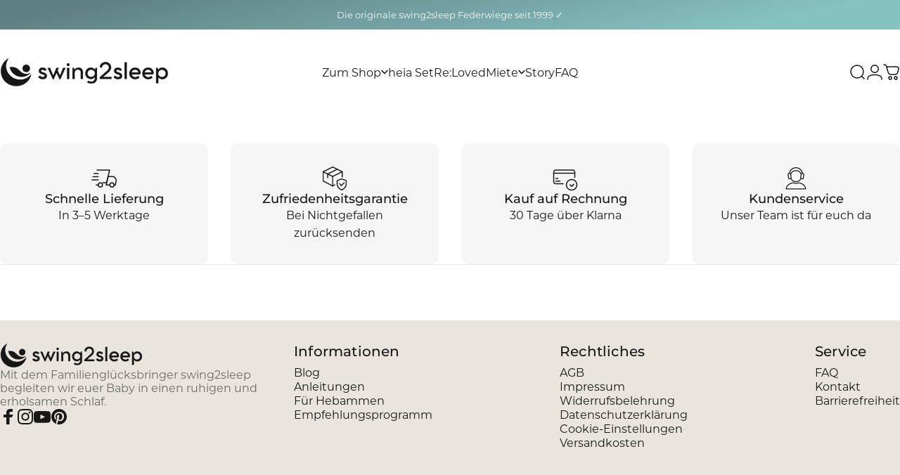

--- FILE ---
content_type: text/html; charset=utf-8
request_url: https://swing2sleep.de/pages/hebammen-urkunde
body_size: 47226
content:
<!doctype html>
<html class="no-js" lang="de" dir="ltr">
<head>
  <!-- Standard Events -->
<script>
    function collect_ad_data() {
    var process_url = function(url,decode) {
        if (url === undefined) url = window.location.href;
        if (decode !== true) decode = false;
        var regex = /[?&]([^=#]+)=([^&#]*)/g,
            params = {},
            match;
        while(match = regex.exec(url)) {
            if (decode === false) params[match[1]] = match[2];
            else params[match[1]] = decodeURIComponent(match[2].replace(/\+/g,'%20')).trim();
        }
        return params;
    }

    var params = [
        'ecnl',  'eacid',
        'ecid',  'ecn',
        'easid', 'easn',
        'ekwd',  'eaid',
        'ean',   'eplace'
    ];
    var names = [
        'channel',
        'account_id',
        'campaign_id',
        'campaign_name',
        'ad_group_id',
        'ad_group_name',
        'keyword',
        'ad_id',
        'ad_name',
        'placement'
    ];

    var url_params = process_url(window.location.href,true);

    var ad_data = {};
    var params_added = false;
    for (var i = 0; i < params.length; i++) {
        var p = params[i];
        var k = names[i];
        if (url_params[p] !== undefined) ad_data[k] = url_params[p], params_added=true;
    }

    window.ad_data = window.ad_data || {};
    window.ad_data.params = ad_data;
    window.ad_data.param_list = names;
    window.ad_data.param_exists = params_added;
    window.ad_data.set = function(event) {
        if (window.ad_data.param_exists !== true) return event;
        var ga_created = false;
        var ga4_created = false;
        if (event.google_analytics === undefined) event.google_analytics = {}, ga_created = true;
        if (event.google_analytics.cd === undefined) event.google_analytics.cd = {}, ga4_created = true;
        if (event.google_analytics_4 === undefined) event.google_analytics_4 = {};

        var p_added = false;
        for (var i = 0; i < window.ad_data.param_list.length; i++) {
            var n = (i+1).toString();
            var k = window.ad_data.param_list[i];
            var v = window.ad_data.params[k];

            if (v === undefined) continue;

            event.google_analytics.cd[n] = v;
            event.google_analytics_4[k] = v;
            p_added = true;
        };
        return event;
    }
}
collect_ad_data();
    function standard_tracking_events() {
        window.ego = window.ego || [];
        window.track_store = window.track_store || {};
        window.track_store.state = window.track_store.state || {};
        window.track_store.state.init = new Date().getTime();
        window.track_store.state.events = window.track_store.state.events || {};

        //404
        window.addEventListener('DOMContentLoaded',function() {
            if (document.title.includes('404') === false) return;
            if (window.track_store.state.events.error_404 !== undefined) return;
            window.track_store.state.events.error_404 = true;

            ego.push(window.ad_data.set({
                event: 'error_404',
                engaged: 0,
                google_analytics: {
                    category: 'Error',
                    action: '404',
                    label: window.location.href
                }
            }))
        })

        //Page Load Time
        window.addEventListener('load', function(e) {
            if (window.track_store.state.events.page_load !== undefined) return;
            window.track_store.state.events.page_load = true;
            window.track_store.state.load = new Date().getTime();
            window.track_store.state.load_time = parseFloat(((window.track_store.state.load - window.track_store.state.init) / 1000).toFixed(4));
            if (window.track_store.state.load_time < 0) window.track_store.state.load_time = 0;

            ego.push(window.ad_data.set({
                event: 'page_load',
                duration: window.track_store.state.load_time,
                engaged: 0,
                google_analytics: {
                    category: 'Page Load',
                    value: window.track_store.state.load_time
                }
            }))
        })
    }
    standard_tracking_events();
</script>
<!-- EGO - E159o9w515f Web config 1 Code -->
<script>
    (function(e,g,o,s,r,v) {
        if (e[o+'_plugin'] && e[o]) return;
        e[o]=e[o]||[];
        e[o].transport_url='https://sw2s.ego-digital.io';
        e[o].init=s;
        e.ego_key=o;
        e[o].user = (function() {
      		var user = false;
          	
            
          	
            return user;
      	})()
        e[o].user_attributes = (function() {
        	var u = false;
            
            
            return u;       
        })()
        r=g.createElement('script');
        r.src=e[o].transport_url+'/web/global?o='+o;
        v=g.getElementsByTagName('script')[0];
        v.parentNode.insertBefore(r,v);
    })(window,document,'eos','E159o9w515f|1');

    eos.push({event: "page_view"})
</script>
<!--End EGO - E159o9w515f Web config 1 Code -->
  <meta charset="utf-8">
  <meta http-equiv="X-UA-Compatible" content="IE=edge,chrome=1">
  <meta name="viewport" content="width=device-width,initial-scale=1">
  <meta name="theme-color" content="#5F7F82">
  <link rel="canonical" href="https://swing2sleep.de/pages/hebammen-urkunde">
  <link rel="preconnect" href="https://cdn.shopify.com" crossorigin>
  <link rel="preconnect" href="https://fonts.shopifycdn.com" crossorigin>
  
  <link rel="dns-prefetch" href="https://ajax.googleapis.com">
  <link rel="dns-prefetch" href="https://maps.googleapis.com">
  <link rel="dns-prefetch" href="https://maps.gstatic.com">
  
<link rel="shortcut icon" href="//swing2sleep.de/cdn/shop/files/2_Logo_quadratisch.png?crop=center&height=32&v=1765268783&width=32" type="image/png" /><meta name="description" content="Um am Empfehlungsprogramm teilzunehmen, benötigen wir Deine Hebammen-Urkunde. Du kannst sie hier ganz einfach hochladen. Bitte beachte, dass dies ausschließlich über den Computer gemacht werden kann, nicht übers Handy. Deine Daten sind bei uns sicher und werden niemals an Dritte weitergegeben.  "><title>Hebammen-Urkunde &ndash; swing2sleep</title><meta property="og:site_name" content="swing2sleep">
<meta property="og:url" content="https://swing2sleep.de/pages/hebammen-urkunde">
<meta property="og:title" content="Hebammen-Urkunde">
<meta property="og:type" content="website">
<meta property="og:description" content="Um am Empfehlungsprogramm teilzunehmen, benötigen wir Deine Hebammen-Urkunde. Du kannst sie hier ganz einfach hochladen. Bitte beachte, dass dies ausschließlich über den Computer gemacht werden kann, nicht übers Handy. Deine Daten sind bei uns sicher und werden niemals an Dritte weitergegeben.  "><meta property="og:image" content="http://swing2sleep.de/cdn/shop/files/swing2sleep-logo_1.png?v=1685023729">
  <meta property="og:image:secure_url" content="https://swing2sleep.de/cdn/shop/files/swing2sleep-logo_1.png?v=1685023729">
  <meta property="og:image:width" content="1000">
  <meta property="og:image:height" content="628"><meta name="twitter:site" content="@">
<meta name="twitter:card" content="summary_large_image">
<meta name="twitter:title" content="Hebammen-Urkunde">
<meta name="twitter:description" content="Um am Empfehlungsprogramm teilzunehmen, benötigen wir Deine Hebammen-Urkunde. Du kannst sie hier ganz einfach hochladen. Bitte beachte, dass dies ausschließlich über den Computer gemacht werden kann, nicht übers Handy. Deine Daten sind bei uns sicher und werden niemals an Dritte weitergegeben.  ">
<style>@font-face {
  font-family: Montserrat;
  font-weight: 400;
  font-style: normal;
  font-display: swap;
  src: url("//swing2sleep.de/cdn/fonts/montserrat/montserrat_n4.81949fa0ac9fd2021e16436151e8eaa539321637.woff2") format("woff2"),
       url("//swing2sleep.de/cdn/fonts/montserrat/montserrat_n4.a6c632ca7b62da89c3594789ba828388aac693fe.woff") format("woff");
}
@font-face {
  font-family: Montserrat;
  font-weight: 500;
  font-style: normal;
  font-display: swap;
  src: url("//swing2sleep.de/cdn/fonts/montserrat/montserrat_n5.07ef3781d9c78c8b93c98419da7ad4fbeebb6635.woff2") format("woff2"),
       url("//swing2sleep.de/cdn/fonts/montserrat/montserrat_n5.adf9b4bd8b0e4f55a0b203cdd84512667e0d5e4d.woff") format("woff");
}
@font-face {
  font-family: Montserrat;
  font-weight: 700;
  font-style: normal;
  font-display: swap;
  src: url("//swing2sleep.de/cdn/fonts/montserrat/montserrat_n7.3c434e22befd5c18a6b4afadb1e3d77c128c7939.woff2") format("woff2"),
       url("//swing2sleep.de/cdn/fonts/montserrat/montserrat_n7.5d9fa6e2cae713c8fb539a9876489d86207fe957.woff") format("woff");
}
@font-face {
  font-family: Montserrat;
  font-weight: 400;
  font-style: italic;
  font-display: swap;
  src: url("//swing2sleep.de/cdn/fonts/montserrat/montserrat_i4.5a4ea298b4789e064f62a29aafc18d41f09ae59b.woff2") format("woff2"),
       url("//swing2sleep.de/cdn/fonts/montserrat/montserrat_i4.072b5869c5e0ed5b9d2021e4c2af132e16681ad2.woff") format("woff");
}
@font-face {
  font-family: Montserrat;
  font-weight: 700;
  font-style: italic;
  font-display: swap;
  src: url("//swing2sleep.de/cdn/fonts/montserrat/montserrat_i7.a0d4a463df4f146567d871890ffb3c80408e7732.woff2") format("woff2"),
       url("//swing2sleep.de/cdn/fonts/montserrat/montserrat_i7.f6ec9f2a0681acc6f8152c40921d2a4d2e1a2c78.woff") format("woff");
}
:root {
    /*! General */
    --color-base-text: 23 23 23;
    --color-base-highlight: 169 201 210;
    --color-base-background: 255 255 255;
    --color-base-button: 95 127 130;
    --color-base-button-gradient: #5F7F82;
    --color-base-button-text: 255 255 255;
    --color-keyboard-focus: 95 127 130;
    --color-shadow: 95 127 130;
    --color-price: 23 23 23;
    --color-sale-price: 225 29 72;
    --color-sale-tag: 69 115 28;
    --color-sale-tag-text: 255 255 255;
    --color-rating: 169 201 210;
    --color-placeholder: 247 247 247;
    --color-success-text: 77 124 15;
    --color-success-background: 247 254 231;
    --color-error-text: 225 29 72;
    --color-error-background: 255 241 242;
    --color-info-text: 95 127 130;
    --color-info-background: 214 231 231;
    
    /*! Menu and drawers */
    --color-drawer-text: 23 23 23;
    --color-drawer-background: 255 255 255;
    --color-drawer-button-background: 95 127 130;
    --color-drawer-button-gradient: #5F7F82;
    --color-drawer-button-text: 255 255 255;
    --color-drawer-overlay: 23 23 23;

    /*! Product card */
    --card-radius: var(--rounded-card);
    --card-border-width: 0.0rem;
    --card-border-opacity: 0.0;
    --card-shadow-opacity: 0.0;
    --card-shadow-horizontal-offset: 0.0rem;
    --card-shadow-vertical-offset: 0.0rem;

    /*! Buttons */
    --buttons-radius: var(--rounded-button);
    --buttons-border-width: 2px;
    --buttons-border-opacity: 0.25;
    --buttons-shadow-opacity: 0.0;
    --buttons-shadow-horizontal-offset: 0px;
    --buttons-shadow-vertical-offset: 0px;

    /*! Inputs */
    --inputs-radius: var(--rounded-input);
    --inputs-border-width: 1px;
    --inputs-border-opacity: 0.1;

    /*! Spacing */
    --sp-0d5: 0.125rem;
    --sp-1: 0.25rem;
    --sp-1d5: 0.375rem;
    --sp-2: 0.5rem;
    --sp-2d5: 0.625rem;
    --sp-3: 0.75rem;
    --sp-3d5: 0.875rem;
    --sp-4: 1rem;
    --sp-4d5: 1.125rem;
    --sp-5: 1.25rem;
    --sp-5d5: 1.375rem;
    --sp-6: 1.5rem;
    --sp-6d5: 1.625rem;
    --sp-7: 1.75rem;
    --sp-7d5: 1.875rem;
    --sp-8: 2rem;
    --sp-8d5: 2.125rem;
    --sp-9: 2.25rem;
    --sp-9d5: 2.375rem;
    --sp-10: 2.5rem;
    --sp-10d5: 2.625rem;
    --sp-11: 2.75rem;
    --sp-12: 3rem;
    --sp-13: 3.25rem;
    --sp-14: 3.5rem;
    --sp-15: 3.875rem;
    --sp-16: 4rem;
    --sp-18: 4.5rem;
    --sp-20: 5rem;
    --sp-23: 5.625rem;
    --sp-24: 6rem;
    --sp-28: 7rem;
    --sp-32: 8rem;
    --sp-36: 9rem;
    --sp-40: 10rem;
    --sp-44: 11rem;
    --sp-48: 12rem;
    --sp-52: 13rem;
    --sp-56: 14rem;
    --sp-60: 15rem;
    --sp-64: 16rem;
    --sp-68: 17rem;
    --sp-72: 18rem;
    --sp-80: 20rem;
    --sp-96: 24rem;
    --sp-100: 32rem;

    /*! Font family */
    --font-heading-family: Montserrat, sans-serif;
    --font-heading-style: normal;
    --font-heading-weight: 500;
    --font-heading-line-height: 1.2;
    --font-heading-letter-spacing: 0.01em;
    

    --font-body-family: Montserrat, sans-serif;
    --font-body-style: normal;
    --font-body-weight: 400;
    --font-body-line-height: 2;
    --font-body-letter-spacing: 0.0em;

    --font-navigation-family: var(--font-heading-family);
    --font-navigation-size: clamp(0.875rem, 0.748rem + 0.3174vw, 1.125rem);
    --font-navigation-weight: 400;
    

    --font-button-family: var(--font-heading-family);
    --font-button-size: clamp(0.875rem, 0.8115rem + 0.1587vw, 1.0rem);
    --font-button-weight: 400;
    

    --font-product-family: var(--font-heading-family);
    --font-product-size: clamp(1.0rem, 0.873rem + 0.3175vw, 1.25rem);
    --font-product-weight: 400;
    

    /*! Font size */
    --text-3xs: 0.625rem;
    --text-2xs: 0.6875rem;
    --text-xs: 0.75rem;
    --text-2sm: 0.8125rem;
    --text-sm: 0.875rem;
    --text-base: 1.0rem;
    --text-lg: 1.125rem;
    --text-xl: 1.25rem;
    --text-2xl: 1.5rem;
    --text-3xl: 1.875rem;
    --text-4xl: 2.25rem;
    --text-5xl: 3.0rem;
    --text-6xl: 3.75rem;
    --text-7xl: 4.5rem;
    --text-8xl: 6.0rem;

    /*! Layout */
    --page-width: 1600px;
    --gap-padding: clamp(var(--sp-5), 2.526vw, var(--sp-12));
    --grid-gap: clamp(40px, 20vw, 60px);
    --page-padding: var(--sp-5);
    --page-container: min(calc(100vw - var(--scrollbar-width, 0px) - var(--page-padding) * 2), var(--page-width));
    --rounded-button: 0.75rem;
    --rounded-input: 0.75rem;
    --rounded-card: clamp(var(--sp-2d5), 1.053vw, var(--sp-5));
    --rounded-block: clamp(var(--sp-2d5), 1.053vw, var(--sp-5));

    /*! Loading */
    --page-transition-background: #ffffff;
    --page-transition-gradient: #ffffff;
    --page-transition-opacity: 0.55;
    --page-transition-spinner: #5F7F82;

    /*! Other */
    --icon-weight: 1.5px;
  }

  @media screen and (min-width: 1024px) {
    :root {
      --page-padding: var(--sp-9);
    }
  }

  @media screen and (min-width: 1280px) {
    :root {
      --gap-padding: var(--sp-12);
      --page-padding: var(--sp-12);
      --page-container: min(calc(100vw - var(--scrollbar-width, 0px) - var(--page-padding) * 2), max(var(--page-width), 1280px));
    }
  }

  @media screen and (min-width: 1536px) {
    :root {
      --page-padding: max(var(--sp-12), 50vw - var(--scrollbar-width, 0px)/2 - var(--page-width)/2);
    }
  }
</style>
  <link rel="preload" as="font" href="//swing2sleep.de/cdn/fonts/montserrat/montserrat_n4.81949fa0ac9fd2021e16436151e8eaa539321637.woff2" type="font/woff2" crossorigin>
  

  <link rel="preload" as="font" href="//swing2sleep.de/cdn/fonts/montserrat/montserrat_n5.07ef3781d9c78c8b93c98419da7ad4fbeebb6635.woff2" type="font/woff2" crossorigin>
  
<link href="//swing2sleep.de/cdn/shop/t/72/assets/theme.css?v=174262182493639240041765705571" rel="stylesheet" type="text/css" media="all" /><style>
    #shopify-chat{ display:none !important; }
    /*cookie-banner{ display:none !important; }*/
    #vitals-countdown-holder{ display:none !important; }
  </style>

  <link rel="stylesheet" href="//swing2sleep.de/cdn/shop/t/72/assets/apps.css?v=162097722211979372921762445043" media="print" fetchpriority="low" onload="this.media='all'">

  <script>window.performance && window.performance.mark && window.performance.mark('shopify.content_for_header.start');</script><meta name="google-site-verification" content="Oxfrkg-51GM8a4eftsEAw6jha4RJTWoh30MYCbUF4VI">
<meta name="google-site-verification" content="4549S2_uQzPNzXOZuHCgsrW2b5WhFjehfMWkuVfrQCM">
<meta id="shopify-digital-wallet" name="shopify-digital-wallet" content="/14027119/digital_wallets/dialog">
<meta name="shopify-checkout-api-token" content="42ffb8381959471a76b0eca82d3ff963">
<meta id="in-context-paypal-metadata" data-shop-id="14027119" data-venmo-supported="false" data-environment="production" data-locale="de_DE" data-paypal-v4="true" data-currency="EUR">
<link rel="alternate" hreflang="x-default" href="https://swing2sleep.de/pages/hebammen-urkunde">
<link rel="alternate" hreflang="de-CH" href="https://swing2sleep.ch/pages/hebammen-urkunde">
<link rel="alternate" hreflang="de-DE" href="https://swing2sleep.de/pages/hebammen-urkunde">
<script async="async" src="/checkouts/internal/preloads.js?locale=de-DE"></script>
<script id="shopify-features" type="application/json">{"accessToken":"42ffb8381959471a76b0eca82d3ff963","betas":["rich-media-storefront-analytics"],"domain":"swing2sleep.de","predictiveSearch":true,"shopId":14027119,"locale":"de"}</script>
<script>var Shopify = Shopify || {};
Shopify.shop = "swing2sleep-2.myshopify.com";
Shopify.locale = "de";
Shopify.currency = {"active":"EUR","rate":"1.0"};
Shopify.country = "DE";
Shopify.theme = {"name":"swing2sleep_frontend\/main","id":182382395773,"schema_name":"MetaFusion","schema_version":"2.6.1","theme_store_id":null,"role":"main"};
Shopify.theme.handle = "null";
Shopify.theme.style = {"id":null,"handle":null};
Shopify.cdnHost = "swing2sleep.de/cdn";
Shopify.routes = Shopify.routes || {};
Shopify.routes.root = "/";</script>
<script type="module">!function(o){(o.Shopify=o.Shopify||{}).modules=!0}(window);</script>
<script>!function(o){function n(){var o=[];function n(){o.push(Array.prototype.slice.apply(arguments))}return n.q=o,n}var t=o.Shopify=o.Shopify||{};t.loadFeatures=n(),t.autoloadFeatures=n()}(window);</script>
<script id="shop-js-analytics" type="application/json">{"pageType":"page"}</script>
<script defer="defer" async type="module" src="//swing2sleep.de/cdn/shopifycloud/shop-js/modules/v2/client.init-shop-cart-sync_BH0MO3MH.de.esm.js"></script>
<script defer="defer" async type="module" src="//swing2sleep.de/cdn/shopifycloud/shop-js/modules/v2/chunk.common_BErAfWaM.esm.js"></script>
<script defer="defer" async type="module" src="//swing2sleep.de/cdn/shopifycloud/shop-js/modules/v2/chunk.modal_DqzNaksh.esm.js"></script>
<script type="module">
  await import("//swing2sleep.de/cdn/shopifycloud/shop-js/modules/v2/client.init-shop-cart-sync_BH0MO3MH.de.esm.js");
await import("//swing2sleep.de/cdn/shopifycloud/shop-js/modules/v2/chunk.common_BErAfWaM.esm.js");
await import("//swing2sleep.de/cdn/shopifycloud/shop-js/modules/v2/chunk.modal_DqzNaksh.esm.js");

  window.Shopify.SignInWithShop?.initShopCartSync?.({"fedCMEnabled":true,"windoidEnabled":true});

</script>
<script>(function() {
  var isLoaded = false;
  function asyncLoad() {
    if (isLoaded) return;
    isLoaded = true;
    var urls = ["https:\/\/cdn.grw.reputon.com\/assets\/widget.js?shop=swing2sleep-2.myshopify.com","https:\/\/d9fvwtvqz2fm1.cloudfront.net\/shop\/js\/discount-on-cart-pro.min.js?shop=swing2sleep-2.myshopify.com","https:\/\/sales-pop.carecart.io\/lib\/salesnotifier.js?shop=swing2sleep-2.myshopify.com","https:\/\/reconvert-cdn.com\/assets\/js\/store_reconvert_node.js?v=2\u0026scid=ODM3OTljNWJkMTAwOWE5ODhmN2M3YzI3NGM5ZTA0ZmMuNThlZmUyMDZhZmYxMjExN2VlMDBlNzgyOWQ3OWZiNzM=\u0026shop=swing2sleep-2.myshopify.com","https:\/\/reconvert-cdn.com\/assets\/js\/reconvert_script_tags.mini.js?scid=ODM3OTljNWJkMTAwOWE5ODhmN2M3YzI3NGM5ZTA0ZmMuNThlZmUyMDZhZmYxMjExN2VlMDBlNzgyOWQ3OWZiNzM=\u0026shop=swing2sleep-2.myshopify.com","https:\/\/thread.spicegems.org\/0\/js\/scripttags\/swing2sleep-2\/country_redirect_ef3bbf3c522cd90dfdd130fc73d1c884.min.js?v=48\u0026shop=swing2sleep-2.myshopify.com","https:\/\/cdn-app.sealsubscriptions.com\/shopify\/public\/js\/sealsubscriptions.js?shop=swing2sleep-2.myshopify.com","https:\/\/s3.eu-west-1.amazonaws.com\/production-klarna-il-shopify-osm\/0b7fe7c4a98ef8166eeafee767bc667686567a25\/swing2sleep-2.myshopify.com-1765428095275.js?shop=swing2sleep-2.myshopify.com"];
    for (var i = 0; i < urls.length; i++) {
      var s = document.createElement('script');
      s.type = 'text/javascript';
      s.async = true;
      s.src = urls[i];
      var x = document.getElementsByTagName('script')[0];
      x.parentNode.insertBefore(s, x);
    }
  };
  if(window.attachEvent) {
    window.attachEvent('onload', asyncLoad);
  } else {
    window.addEventListener('load', asyncLoad, false);
  }
})();</script>
<script id="__st">var __st={"a":14027119,"offset":3600,"reqid":"9cdfb395-9247-4c96-9ef0-260cbd3cf647-1769965692","pageurl":"swing2sleep.de\/pages\/hebammen-urkunde","s":"pages-84716388463","u":"1a67aa3cc4dd","p":"page","rtyp":"page","rid":84716388463};</script>
<script>window.ShopifyPaypalV4VisibilityTracking = true;</script>
<script id="captcha-bootstrap">!function(){'use strict';const t='contact',e='account',n='new_comment',o=[[t,t],['blogs',n],['comments',n],[t,'customer']],c=[[e,'customer_login'],[e,'guest_login'],[e,'recover_customer_password'],[e,'create_customer']],r=t=>t.map((([t,e])=>`form[action*='/${t}']:not([data-nocaptcha='true']) input[name='form_type'][value='${e}']`)).join(','),a=t=>()=>t?[...document.querySelectorAll(t)].map((t=>t.form)):[];function s(){const t=[...o],e=r(t);return a(e)}const i='password',u='form_key',d=['recaptcha-v3-token','g-recaptcha-response','h-captcha-response',i],f=()=>{try{return window.sessionStorage}catch{return}},m='__shopify_v',_=t=>t.elements[u];function p(t,e,n=!1){try{const o=window.sessionStorage,c=JSON.parse(o.getItem(e)),{data:r}=function(t){const{data:e,action:n}=t;return t[m]||n?{data:e,action:n}:{data:t,action:n}}(c);for(const[e,n]of Object.entries(r))t.elements[e]&&(t.elements[e].value=n);n&&o.removeItem(e)}catch(o){console.error('form repopulation failed',{error:o})}}const l='form_type',E='cptcha';function T(t){t.dataset[E]=!0}const w=window,h=w.document,L='Shopify',v='ce_forms',y='captcha';let A=!1;((t,e)=>{const n=(g='f06e6c50-85a8-45c8-87d0-21a2b65856fe',I='https://cdn.shopify.com/shopifycloud/storefront-forms-hcaptcha/ce_storefront_forms_captcha_hcaptcha.v1.5.2.iife.js',D={infoText:'Durch hCaptcha geschützt',privacyText:'Datenschutz',termsText:'Allgemeine Geschäftsbedingungen'},(t,e,n)=>{const o=w[L][v],c=o.bindForm;if(c)return c(t,g,e,D).then(n);var r;o.q.push([[t,g,e,D],n]),r=I,A||(h.body.append(Object.assign(h.createElement('script'),{id:'captcha-provider',async:!0,src:r})),A=!0)});var g,I,D;w[L]=w[L]||{},w[L][v]=w[L][v]||{},w[L][v].q=[],w[L][y]=w[L][y]||{},w[L][y].protect=function(t,e){n(t,void 0,e),T(t)},Object.freeze(w[L][y]),function(t,e,n,w,h,L){const[v,y,A,g]=function(t,e,n){const i=e?o:[],u=t?c:[],d=[...i,...u],f=r(d),m=r(i),_=r(d.filter((([t,e])=>n.includes(e))));return[a(f),a(m),a(_),s()]}(w,h,L),I=t=>{const e=t.target;return e instanceof HTMLFormElement?e:e&&e.form},D=t=>v().includes(t);t.addEventListener('submit',(t=>{const e=I(t);if(!e)return;const n=D(e)&&!e.dataset.hcaptchaBound&&!e.dataset.recaptchaBound,o=_(e),c=g().includes(e)&&(!o||!o.value);(n||c)&&t.preventDefault(),c&&!n&&(function(t){try{if(!f())return;!function(t){const e=f();if(!e)return;const n=_(t);if(!n)return;const o=n.value;o&&e.removeItem(o)}(t);const e=Array.from(Array(32),(()=>Math.random().toString(36)[2])).join('');!function(t,e){_(t)||t.append(Object.assign(document.createElement('input'),{type:'hidden',name:u})),t.elements[u].value=e}(t,e),function(t,e){const n=f();if(!n)return;const o=[...t.querySelectorAll(`input[type='${i}']`)].map((({name:t})=>t)),c=[...d,...o],r={};for(const[a,s]of new FormData(t).entries())c.includes(a)||(r[a]=s);n.setItem(e,JSON.stringify({[m]:1,action:t.action,data:r}))}(t,e)}catch(e){console.error('failed to persist form',e)}}(e),e.submit())}));const S=(t,e)=>{t&&!t.dataset[E]&&(n(t,e.some((e=>e===t))),T(t))};for(const o of['focusin','change'])t.addEventListener(o,(t=>{const e=I(t);D(e)&&S(e,y())}));const B=e.get('form_key'),M=e.get(l),P=B&&M;t.addEventListener('DOMContentLoaded',(()=>{const t=y();if(P)for(const e of t)e.elements[l].value===M&&p(e,B);[...new Set([...A(),...v().filter((t=>'true'===t.dataset.shopifyCaptcha))])].forEach((e=>S(e,t)))}))}(h,new URLSearchParams(w.location.search),n,t,e,['guest_login'])})(!0,!0)}();</script>
<script integrity="sha256-4kQ18oKyAcykRKYeNunJcIwy7WH5gtpwJnB7kiuLZ1E=" data-source-attribution="shopify.loadfeatures" defer="defer" src="//swing2sleep.de/cdn/shopifycloud/storefront/assets/storefront/load_feature-a0a9edcb.js" crossorigin="anonymous"></script>
<script data-source-attribution="shopify.dynamic_checkout.dynamic.init">var Shopify=Shopify||{};Shopify.PaymentButton=Shopify.PaymentButton||{isStorefrontPortableWallets:!0,init:function(){window.Shopify.PaymentButton.init=function(){};var t=document.createElement("script");t.src="https://swing2sleep.de/cdn/shopifycloud/portable-wallets/latest/portable-wallets.de.js",t.type="module",document.head.appendChild(t)}};
</script>
<script data-source-attribution="shopify.dynamic_checkout.buyer_consent">
  function portableWalletsHideBuyerConsent(e){var t=document.getElementById("shopify-buyer-consent"),n=document.getElementById("shopify-subscription-policy-button");t&&n&&(t.classList.add("hidden"),t.setAttribute("aria-hidden","true"),n.removeEventListener("click",e))}function portableWalletsShowBuyerConsent(e){var t=document.getElementById("shopify-buyer-consent"),n=document.getElementById("shopify-subscription-policy-button");t&&n&&(t.classList.remove("hidden"),t.removeAttribute("aria-hidden"),n.addEventListener("click",e))}window.Shopify?.PaymentButton&&(window.Shopify.PaymentButton.hideBuyerConsent=portableWalletsHideBuyerConsent,window.Shopify.PaymentButton.showBuyerConsent=portableWalletsShowBuyerConsent);
</script>
<script data-source-attribution="shopify.dynamic_checkout.cart.bootstrap">document.addEventListener("DOMContentLoaded",(function(){function t(){return document.querySelector("shopify-accelerated-checkout-cart, shopify-accelerated-checkout")}if(t())Shopify.PaymentButton.init();else{new MutationObserver((function(e,n){t()&&(Shopify.PaymentButton.init(),n.disconnect())})).observe(document.body,{childList:!0,subtree:!0})}}));
</script>
<script id='scb4127' type='text/javascript' async='' src='https://swing2sleep.de/cdn/shopifycloud/privacy-banner/storefront-banner.js'></script><link id="shopify-accelerated-checkout-styles" rel="stylesheet" media="screen" href="https://swing2sleep.de/cdn/shopifycloud/portable-wallets/latest/accelerated-checkout-backwards-compat.css" crossorigin="anonymous">
<style id="shopify-accelerated-checkout-cart">
        #shopify-buyer-consent {
  margin-top: 1em;
  display: inline-block;
  width: 100%;
}

#shopify-buyer-consent.hidden {
  display: none;
}

#shopify-subscription-policy-button {
  background: none;
  border: none;
  padding: 0;
  text-decoration: underline;
  font-size: inherit;
  cursor: pointer;
}

#shopify-subscription-policy-button::before {
  box-shadow: none;
}

      </style>

<script>window.performance && window.performance.mark && window.performance.mark('shopify.content_for_header.end');</script>

  <script src="//swing2sleep.de/cdn/shop/t/72/assets/vendor.js?v=83836565987576270061762445052" defer="defer"></script>
  <script src="//swing2sleep.de/cdn/shop/t/72/assets/theme.js?v=183876609813209057761763655706" defer="defer"></script><script>
  document.documentElement.classList.replace('no-js', 'js');

  window.theme = window.theme || {};
  theme.routes = {
    shop_url: 'https://swing2sleep.de',
    root_url: '/',
    cart_url: '/cart',
    cart_add_url: '/cart/add',
    cart_change_url: '/cart/change',
    cart_update_url: '/cart/update',
    search_url: '/search',
    predictive_search_url: '/search/suggest'
  };

  theme.variantStrings = {
    preOrder: "Vorbestellung",
    addToCart: "In den Einkaufswagen legen",
    soldOut: "Ausverkauft",
    unavailable: "Nicht verfügbar",
    addToBundle: "Zum Bundle hinzufügen",
    backInStock: "Benachrichtigen Sie mich, wenn es verfügbar ist"
  };

  theme.shippingCalculatorStrings = {
    error: "Beim Abrufen der Versandtarife sind ein oder mehrere Fehler aufgetreten:",
    notFound: "Wir liefern leider nicht an Ihre Adresse.",
    oneResult: "Es gibt einen Versandtarif für Ihre Adresse:",
    multipleResults: "Es gibt mehrere Versandtarife für Ihre Adresse:"
  };

  theme.discountStrings = {
    error: "Gutschein Code kann nicht auf den Warenkorb angewendet werden",
    shippingError: "Versandrabatte werden beim Checkout angezeigt, nachdem die Adresse hinzugefügt wurde"
  };

  theme.recipientFormStrings = {
    expanded: "Formular für den Empfänger des Geschenkgutscheins erweitert",
    collapsed: "Formular für den Empfänger des Geschenkgutscheins minimiert"
  };

  theme.quickOrderListStrings = {
    itemsAdded: "[quantity] Artikel hinzugefügt",
    itemAdded: "[quantity] Artikel hinzugefügt",
    itemsRemoved: "[quantity] Artikel entfernt",
    itemRemoved: "[quantity] Artikel entfernt",
    viewCart: "Warenkorb ansehen",
    each: "[money]\/Stück",
    minError: "Dieser Artikel hat ein Minimum von [min]",
    maxError: "Dieser Artikel hat ein Maximum von [max]",
    stepError: "Du kannst diesen Artikel nur in Abstufungen von [step] hinzufügen."
  };

  theme.cartStrings = {
    error: `Beim Aktualisieren Ihres Warenkorbs ist ein Fehler aufgetreten. Bitte versuchen Sie es erneut.`,
    quantityError: `Sie können Ihrem Warenkorb nur [quantity] Stück dieses Artikels hinzufügen.`,
  };

  theme.dateStrings = {
    d: "T",
    day: "Tag",
    days: "Tage",
    h: "S",
    hour: "Stunde",
    hours: "Stunden",
    m: "M",
    minute: "Minute",
    minutes: "Minuten",
    s: "S",
    second: "Sekunde",
    seconds: "Sekunden"
  };theme.strings = {
    recentlyViewedEmpty: "Ihre zuletzt angesehenen Produkte sind leer.",
    close: "Schließen",
    next: "Vorwärts",
    previous: "Zurück",
    qrImageAlt: "QR-Code – Scannen, um Geschenkgutschein einzulösen"
  };

  theme.settings = {
    moneyFormat: "{{amount_with_comma_separator}}€",
    moneyWithCurrencyFormat: "{{amount_with_comma_separator}}€",
    currencyCodeEnabled: false,
    externalLinksNewTab: true,
    cartType: "drawer",
    isCartTemplate: false,
    pswpModule: "\/\/swing2sleep.de\/cdn\/shop\/t\/72\/assets\/photoswipe.min.js?v=41760041872977459911762445045",
    themeName: 'MetaFusion',
    themeVersion: '2.6.1',
    agencyId: 'DW-654897'
  };</script>
<!--Gem_Page_Header_Script-->
    


<!--End_Gem_Page_Header_Script-->
<!-- BEGIN app block: shopify://apps/klaviyo-email-marketing-sms/blocks/klaviyo-onsite-embed/2632fe16-c075-4321-a88b-50b567f42507 -->












  <script async src="https://static.klaviyo.com/onsite/js/Vn7K6Z/klaviyo.js?company_id=Vn7K6Z"></script>
  <script>!function(){if(!window.klaviyo){window._klOnsite=window._klOnsite||[];try{window.klaviyo=new Proxy({},{get:function(n,i){return"push"===i?function(){var n;(n=window._klOnsite).push.apply(n,arguments)}:function(){for(var n=arguments.length,o=new Array(n),w=0;w<n;w++)o[w]=arguments[w];var t="function"==typeof o[o.length-1]?o.pop():void 0,e=new Promise((function(n){window._klOnsite.push([i].concat(o,[function(i){t&&t(i),n(i)}]))}));return e}}})}catch(n){window.klaviyo=window.klaviyo||[],window.klaviyo.push=function(){var n;(n=window._klOnsite).push.apply(n,arguments)}}}}();</script>

  




  <script>
    window.klaviyoReviewsProductDesignMode = false
  </script>







<!-- END app block --><!-- BEGIN app block: shopify://apps/gempages-builder/blocks/embed-gp-script-head/20b379d4-1b20-474c-a6ca-665c331919f3 -->











<style>
.gp-text p{
    font-size: inherit !important;
    font-weight: inherit !important;
    line-height: inherit !important;
}
</style>


<!-- END app block --><!-- BEGIN app block: shopify://apps/optimonk-popup-cro-a-b-test/blocks/app-embed/0b488be1-fc0a-4fe6-8793-f2bef383dba8 -->
<script async src="https://onsite.optimonk.com/script.js?account=241664&origin=shopify-app-embed-block"></script>




<!-- END app block --><link href="https://monorail-edge.shopifysvc.com" rel="dns-prefetch">
<script>(function(){if ("sendBeacon" in navigator && "performance" in window) {try {var session_token_from_headers = performance.getEntriesByType('navigation')[0].serverTiming.find(x => x.name == '_s').description;} catch {var session_token_from_headers = undefined;}var session_cookie_matches = document.cookie.match(/_shopify_s=([^;]*)/);var session_token_from_cookie = session_cookie_matches && session_cookie_matches.length === 2 ? session_cookie_matches[1] : "";var session_token = session_token_from_headers || session_token_from_cookie || "";function handle_abandonment_event(e) {var entries = performance.getEntries().filter(function(entry) {return /monorail-edge.shopifysvc.com/.test(entry.name);});if (!window.abandonment_tracked && entries.length === 0) {window.abandonment_tracked = true;var currentMs = Date.now();var navigation_start = performance.timing.navigationStart;var payload = {shop_id: 14027119,url: window.location.href,navigation_start,duration: currentMs - navigation_start,session_token,page_type: "page"};window.navigator.sendBeacon("https://monorail-edge.shopifysvc.com/v1/produce", JSON.stringify({schema_id: "online_store_buyer_site_abandonment/1.1",payload: payload,metadata: {event_created_at_ms: currentMs,event_sent_at_ms: currentMs}}));}}window.addEventListener('pagehide', handle_abandonment_event);}}());</script>
<script id="web-pixels-manager-setup">(function e(e,d,r,n,o){if(void 0===o&&(o={}),!Boolean(null===(a=null===(i=window.Shopify)||void 0===i?void 0:i.analytics)||void 0===a?void 0:a.replayQueue)){var i,a;window.Shopify=window.Shopify||{};var t=window.Shopify;t.analytics=t.analytics||{};var s=t.analytics;s.replayQueue=[],s.publish=function(e,d,r){return s.replayQueue.push([e,d,r]),!0};try{self.performance.mark("wpm:start")}catch(e){}var l=function(){var e={modern:/Edge?\/(1{2}[4-9]|1[2-9]\d|[2-9]\d{2}|\d{4,})\.\d+(\.\d+|)|Firefox\/(1{2}[4-9]|1[2-9]\d|[2-9]\d{2}|\d{4,})\.\d+(\.\d+|)|Chrom(ium|e)\/(9{2}|\d{3,})\.\d+(\.\d+|)|(Maci|X1{2}).+ Version\/(15\.\d+|(1[6-9]|[2-9]\d|\d{3,})\.\d+)([,.]\d+|)( \(\w+\)|)( Mobile\/\w+|) Safari\/|Chrome.+OPR\/(9{2}|\d{3,})\.\d+\.\d+|(CPU[ +]OS|iPhone[ +]OS|CPU[ +]iPhone|CPU IPhone OS|CPU iPad OS)[ +]+(15[._]\d+|(1[6-9]|[2-9]\d|\d{3,})[._]\d+)([._]\d+|)|Android:?[ /-](13[3-9]|1[4-9]\d|[2-9]\d{2}|\d{4,})(\.\d+|)(\.\d+|)|Android.+Firefox\/(13[5-9]|1[4-9]\d|[2-9]\d{2}|\d{4,})\.\d+(\.\d+|)|Android.+Chrom(ium|e)\/(13[3-9]|1[4-9]\d|[2-9]\d{2}|\d{4,})\.\d+(\.\d+|)|SamsungBrowser\/([2-9]\d|\d{3,})\.\d+/,legacy:/Edge?\/(1[6-9]|[2-9]\d|\d{3,})\.\d+(\.\d+|)|Firefox\/(5[4-9]|[6-9]\d|\d{3,})\.\d+(\.\d+|)|Chrom(ium|e)\/(5[1-9]|[6-9]\d|\d{3,})\.\d+(\.\d+|)([\d.]+$|.*Safari\/(?![\d.]+ Edge\/[\d.]+$))|(Maci|X1{2}).+ Version\/(10\.\d+|(1[1-9]|[2-9]\d|\d{3,})\.\d+)([,.]\d+|)( \(\w+\)|)( Mobile\/\w+|) Safari\/|Chrome.+OPR\/(3[89]|[4-9]\d|\d{3,})\.\d+\.\d+|(CPU[ +]OS|iPhone[ +]OS|CPU[ +]iPhone|CPU IPhone OS|CPU iPad OS)[ +]+(10[._]\d+|(1[1-9]|[2-9]\d|\d{3,})[._]\d+)([._]\d+|)|Android:?[ /-](13[3-9]|1[4-9]\d|[2-9]\d{2}|\d{4,})(\.\d+|)(\.\d+|)|Mobile Safari.+OPR\/([89]\d|\d{3,})\.\d+\.\d+|Android.+Firefox\/(13[5-9]|1[4-9]\d|[2-9]\d{2}|\d{4,})\.\d+(\.\d+|)|Android.+Chrom(ium|e)\/(13[3-9]|1[4-9]\d|[2-9]\d{2}|\d{4,})\.\d+(\.\d+|)|Android.+(UC? ?Browser|UCWEB|U3)[ /]?(15\.([5-9]|\d{2,})|(1[6-9]|[2-9]\d|\d{3,})\.\d+)\.\d+|SamsungBrowser\/(5\.\d+|([6-9]|\d{2,})\.\d+)|Android.+MQ{2}Browser\/(14(\.(9|\d{2,})|)|(1[5-9]|[2-9]\d|\d{3,})(\.\d+|))(\.\d+|)|K[Aa][Ii]OS\/(3\.\d+|([4-9]|\d{2,})\.\d+)(\.\d+|)/},d=e.modern,r=e.legacy,n=navigator.userAgent;return n.match(d)?"modern":n.match(r)?"legacy":"unknown"}(),u="modern"===l?"modern":"legacy",c=(null!=n?n:{modern:"",legacy:""})[u],f=function(e){return[e.baseUrl,"/wpm","/b",e.hashVersion,"modern"===e.buildTarget?"m":"l",".js"].join("")}({baseUrl:d,hashVersion:r,buildTarget:u}),m=function(e){var d=e.version,r=e.bundleTarget,n=e.surface,o=e.pageUrl,i=e.monorailEndpoint;return{emit:function(e){var a=e.status,t=e.errorMsg,s=(new Date).getTime(),l=JSON.stringify({metadata:{event_sent_at_ms:s},events:[{schema_id:"web_pixels_manager_load/3.1",payload:{version:d,bundle_target:r,page_url:o,status:a,surface:n,error_msg:t},metadata:{event_created_at_ms:s}}]});if(!i)return console&&console.warn&&console.warn("[Web Pixels Manager] No Monorail endpoint provided, skipping logging."),!1;try{return self.navigator.sendBeacon.bind(self.navigator)(i,l)}catch(e){}var u=new XMLHttpRequest;try{return u.open("POST",i,!0),u.setRequestHeader("Content-Type","text/plain"),u.send(l),!0}catch(e){return console&&console.warn&&console.warn("[Web Pixels Manager] Got an unhandled error while logging to Monorail."),!1}}}}({version:r,bundleTarget:l,surface:e.surface,pageUrl:self.location.href,monorailEndpoint:e.monorailEndpoint});try{o.browserTarget=l,function(e){var d=e.src,r=e.async,n=void 0===r||r,o=e.onload,i=e.onerror,a=e.sri,t=e.scriptDataAttributes,s=void 0===t?{}:t,l=document.createElement("script"),u=document.querySelector("head"),c=document.querySelector("body");if(l.async=n,l.src=d,a&&(l.integrity=a,l.crossOrigin="anonymous"),s)for(var f in s)if(Object.prototype.hasOwnProperty.call(s,f))try{l.dataset[f]=s[f]}catch(e){}if(o&&l.addEventListener("load",o),i&&l.addEventListener("error",i),u)u.appendChild(l);else{if(!c)throw new Error("Did not find a head or body element to append the script");c.appendChild(l)}}({src:f,async:!0,onload:function(){if(!function(){var e,d;return Boolean(null===(d=null===(e=window.Shopify)||void 0===e?void 0:e.analytics)||void 0===d?void 0:d.initialized)}()){var d=window.webPixelsManager.init(e)||void 0;if(d){var r=window.Shopify.analytics;r.replayQueue.forEach((function(e){var r=e[0],n=e[1],o=e[2];d.publishCustomEvent(r,n,o)})),r.replayQueue=[],r.publish=d.publishCustomEvent,r.visitor=d.visitor,r.initialized=!0}}},onerror:function(){return m.emit({status:"failed",errorMsg:"".concat(f," has failed to load")})},sri:function(e){var d=/^sha384-[A-Za-z0-9+/=]+$/;return"string"==typeof e&&d.test(e)}(c)?c:"",scriptDataAttributes:o}),m.emit({status:"loading"})}catch(e){m.emit({status:"failed",errorMsg:(null==e?void 0:e.message)||"Unknown error"})}}})({shopId: 14027119,storefrontBaseUrl: "https://swing2sleep.de",extensionsBaseUrl: "https://extensions.shopifycdn.com/cdn/shopifycloud/web-pixels-manager",monorailEndpoint: "https://monorail-edge.shopifysvc.com/unstable/produce_batch",surface: "storefront-renderer",enabledBetaFlags: ["2dca8a86"],webPixelsConfigList: [{"id":"2324824445","configuration":"{\"accountID\":\"Vn7K6Z\",\"webPixelConfig\":\"eyJlbmFibGVBZGRlZFRvQ2FydEV2ZW50cyI6IHRydWV9\"}","eventPayloadVersion":"v1","runtimeContext":"STRICT","scriptVersion":"524f6c1ee37bacdca7657a665bdca589","type":"APP","apiClientId":123074,"privacyPurposes":["ANALYTICS","MARKETING"],"dataSharingAdjustments":{"protectedCustomerApprovalScopes":["read_customer_address","read_customer_email","read_customer_name","read_customer_personal_data","read_customer_phone"]}},{"id":"1484161405","configuration":"{\"accountID\":\"241664\"}","eventPayloadVersion":"v1","runtimeContext":"STRICT","scriptVersion":"e9702cc0fbdd9453d46c7ca8e2f5a5f4","type":"APP","apiClientId":956606,"privacyPurposes":[],"dataSharingAdjustments":{"protectedCustomerApprovalScopes":["read_customer_personal_data"]}},{"id":"1087308157","configuration":"{\"accountID\":\"1234\"}","eventPayloadVersion":"v1","runtimeContext":"STRICT","scriptVersion":"cc48da08b7b2a508fd870862c215ce5b","type":"APP","apiClientId":4659545,"privacyPurposes":["PREFERENCES"],"dataSharingAdjustments":{"protectedCustomerApprovalScopes":["read_customer_personal_data"]}},{"id":"889323784","configuration":"{\"config\":\"{\\\"pixel_id\\\":\\\"AW-1039009198\\\",\\\"target_country\\\":\\\"DE\\\",\\\"gtag_events\\\":[{\\\"type\\\":\\\"search\\\",\\\"action_label\\\":\\\"AW-1039009198\\\/W-c6CLv6quEBEK6LuO8D\\\"},{\\\"type\\\":\\\"begin_checkout\\\",\\\"action_label\\\":\\\"AW-1039009198\\\/lbm1CLj6quEBEK6LuO8D\\\"},{\\\"type\\\":\\\"view_item\\\",\\\"action_label\\\":[\\\"AW-1039009198\\\/DhSDCLr5quEBEK6LuO8D\\\",\\\"MC-P8GPFDCDPT\\\"]},{\\\"type\\\":\\\"purchase\\\",\\\"action_label\\\":[\\\"AW-1039009198\\\/mMztCLf5quEBEK6LuO8D\\\",\\\"MC-P8GPFDCDPT\\\"]},{\\\"type\\\":\\\"page_view\\\",\\\"action_label\\\":[\\\"AW-1039009198\\\/UzniCLT5quEBEK6LuO8D\\\",\\\"MC-P8GPFDCDPT\\\"]},{\\\"type\\\":\\\"add_payment_info\\\",\\\"action_label\\\":\\\"AW-1039009198\\\/0ZbnCL76quEBEK6LuO8D\\\"},{\\\"type\\\":\\\"add_to_cart\\\",\\\"action_label\\\":\\\"AW-1039009198\\\/n66xCL35quEBEK6LuO8D\\\"}],\\\"enable_monitoring_mode\\\":false}\"}","eventPayloadVersion":"v1","runtimeContext":"OPEN","scriptVersion":"b2a88bafab3e21179ed38636efcd8a93","type":"APP","apiClientId":1780363,"privacyPurposes":[],"dataSharingAdjustments":{"protectedCustomerApprovalScopes":["read_customer_address","read_customer_email","read_customer_name","read_customer_personal_data","read_customer_phone"]}},{"id":"806027528","configuration":"{\"pixelCode\":\"C9QDCQRC77U96QF3TAI0\"}","eventPayloadVersion":"v1","runtimeContext":"STRICT","scriptVersion":"22e92c2ad45662f435e4801458fb78cc","type":"APP","apiClientId":4383523,"privacyPurposes":["ANALYTICS","MARKETING","SALE_OF_DATA"],"dataSharingAdjustments":{"protectedCustomerApprovalScopes":["read_customer_address","read_customer_email","read_customer_name","read_customer_personal_data","read_customer_phone"]}},{"id":"230883592","configuration":"{\"partnerId\": \"60880\", \"environment\": \"prod\", \"countryCode\": \"DE\", \"logLevel\": \"debug\"}","eventPayloadVersion":"v1","runtimeContext":"STRICT","scriptVersion":"3add57fd2056b63da5cf857b4ed8b1f3","type":"APP","apiClientId":5829751,"privacyPurposes":["ANALYTICS","MARKETING","SALE_OF_DATA"],"dataSharingAdjustments":{"protectedCustomerApprovalScopes":[]}},{"id":"195789064","configuration":"{\"tagID\":\"2613733610837\"}","eventPayloadVersion":"v1","runtimeContext":"STRICT","scriptVersion":"18031546ee651571ed29edbe71a3550b","type":"APP","apiClientId":3009811,"privacyPurposes":["ANALYTICS","MARKETING","SALE_OF_DATA"],"dataSharingAdjustments":{"protectedCustomerApprovalScopes":["read_customer_address","read_customer_email","read_customer_name","read_customer_personal_data","read_customer_phone"]}},{"id":"52265224","configuration":"{\"accountID\":\"dabae368-2560-4618-8c85-78ecad60f296\"}","eventPayloadVersion":"v1","runtimeContext":"STRICT","scriptVersion":"9f468f867a64642e46238f80055953d7","type":"APP","apiClientId":2441839,"privacyPurposes":["ANALYTICS","MARKETING","SALE_OF_DATA"],"dataSharingAdjustments":{"protectedCustomerApprovalScopes":["read_customer_address","read_customer_email","read_customer_name","read_customer_personal_data","read_customer_phone"]}},{"id":"77168904","eventPayloadVersion":"1","runtimeContext":"LAX","scriptVersion":"12","type":"CUSTOM","privacyPurposes":["ANALYTICS","MARKETING","SALE_OF_DATA"],"name":"EGO Digital Pixel"},{"id":"shopify-app-pixel","configuration":"{}","eventPayloadVersion":"v1","runtimeContext":"STRICT","scriptVersion":"0450","apiClientId":"shopify-pixel","type":"APP","privacyPurposes":["ANALYTICS","MARKETING"]},{"id":"shopify-custom-pixel","eventPayloadVersion":"v1","runtimeContext":"LAX","scriptVersion":"0450","apiClientId":"shopify-pixel","type":"CUSTOM","privacyPurposes":["ANALYTICS","MARKETING"]}],isMerchantRequest: false,initData: {"shop":{"name":"swing2sleep","paymentSettings":{"currencyCode":"EUR"},"myshopifyDomain":"swing2sleep-2.myshopify.com","countryCode":"DE","storefrontUrl":"https:\/\/swing2sleep.de"},"customer":null,"cart":null,"checkout":null,"productVariants":[],"purchasingCompany":null},},"https://swing2sleep.de/cdn","1d2a099fw23dfb22ep557258f5m7a2edbae",{"modern":"","legacy":""},{"shopId":"14027119","storefrontBaseUrl":"https:\/\/swing2sleep.de","extensionBaseUrl":"https:\/\/extensions.shopifycdn.com\/cdn\/shopifycloud\/web-pixels-manager","surface":"storefront-renderer","enabledBetaFlags":"[\"2dca8a86\"]","isMerchantRequest":"false","hashVersion":"1d2a099fw23dfb22ep557258f5m7a2edbae","publish":"custom","events":"[[\"page_viewed\",{}]]"});</script><script>
  window.ShopifyAnalytics = window.ShopifyAnalytics || {};
  window.ShopifyAnalytics.meta = window.ShopifyAnalytics.meta || {};
  window.ShopifyAnalytics.meta.currency = 'EUR';
  var meta = {"page":{"pageType":"page","resourceType":"page","resourceId":84716388463,"requestId":"9cdfb395-9247-4c96-9ef0-260cbd3cf647-1769965692"}};
  for (var attr in meta) {
    window.ShopifyAnalytics.meta[attr] = meta[attr];
  }
</script>
<script class="analytics">
  (function () {
    var customDocumentWrite = function(content) {
      var jquery = null;

      if (window.jQuery) {
        jquery = window.jQuery;
      } else if (window.Checkout && window.Checkout.$) {
        jquery = window.Checkout.$;
      }

      if (jquery) {
        jquery('body').append(content);
      }
    };

    var hasLoggedConversion = function(token) {
      if (token) {
        return document.cookie.indexOf('loggedConversion=' + token) !== -1;
      }
      return false;
    }

    var setCookieIfConversion = function(token) {
      if (token) {
        var twoMonthsFromNow = new Date(Date.now());
        twoMonthsFromNow.setMonth(twoMonthsFromNow.getMonth() + 2);

        document.cookie = 'loggedConversion=' + token + '; expires=' + twoMonthsFromNow;
      }
    }

    var trekkie = window.ShopifyAnalytics.lib = window.trekkie = window.trekkie || [];
    if (trekkie.integrations) {
      return;
    }
    trekkie.methods = [
      'identify',
      'page',
      'ready',
      'track',
      'trackForm',
      'trackLink'
    ];
    trekkie.factory = function(method) {
      return function() {
        var args = Array.prototype.slice.call(arguments);
        args.unshift(method);
        trekkie.push(args);
        return trekkie;
      };
    };
    for (var i = 0; i < trekkie.methods.length; i++) {
      var key = trekkie.methods[i];
      trekkie[key] = trekkie.factory(key);
    }
    trekkie.load = function(config) {
      trekkie.config = config || {};
      trekkie.config.initialDocumentCookie = document.cookie;
      var first = document.getElementsByTagName('script')[0];
      var script = document.createElement('script');
      script.type = 'text/javascript';
      script.onerror = function(e) {
        var scriptFallback = document.createElement('script');
        scriptFallback.type = 'text/javascript';
        scriptFallback.onerror = function(error) {
                var Monorail = {
      produce: function produce(monorailDomain, schemaId, payload) {
        var currentMs = new Date().getTime();
        var event = {
          schema_id: schemaId,
          payload: payload,
          metadata: {
            event_created_at_ms: currentMs,
            event_sent_at_ms: currentMs
          }
        };
        return Monorail.sendRequest("https://" + monorailDomain + "/v1/produce", JSON.stringify(event));
      },
      sendRequest: function sendRequest(endpointUrl, payload) {
        // Try the sendBeacon API
        if (window && window.navigator && typeof window.navigator.sendBeacon === 'function' && typeof window.Blob === 'function' && !Monorail.isIos12()) {
          var blobData = new window.Blob([payload], {
            type: 'text/plain'
          });

          if (window.navigator.sendBeacon(endpointUrl, blobData)) {
            return true;
          } // sendBeacon was not successful

        } // XHR beacon

        var xhr = new XMLHttpRequest();

        try {
          xhr.open('POST', endpointUrl);
          xhr.setRequestHeader('Content-Type', 'text/plain');
          xhr.send(payload);
        } catch (e) {
          console.log(e);
        }

        return false;
      },
      isIos12: function isIos12() {
        return window.navigator.userAgent.lastIndexOf('iPhone; CPU iPhone OS 12_') !== -1 || window.navigator.userAgent.lastIndexOf('iPad; CPU OS 12_') !== -1;
      }
    };
    Monorail.produce('monorail-edge.shopifysvc.com',
      'trekkie_storefront_load_errors/1.1',
      {shop_id: 14027119,
      theme_id: 182382395773,
      app_name: "storefront",
      context_url: window.location.href,
      source_url: "//swing2sleep.de/cdn/s/trekkie.storefront.c59ea00e0474b293ae6629561379568a2d7c4bba.min.js"});

        };
        scriptFallback.async = true;
        scriptFallback.src = '//swing2sleep.de/cdn/s/trekkie.storefront.c59ea00e0474b293ae6629561379568a2d7c4bba.min.js';
        first.parentNode.insertBefore(scriptFallback, first);
      };
      script.async = true;
      script.src = '//swing2sleep.de/cdn/s/trekkie.storefront.c59ea00e0474b293ae6629561379568a2d7c4bba.min.js';
      first.parentNode.insertBefore(script, first);
    };
    trekkie.load(
      {"Trekkie":{"appName":"storefront","development":false,"defaultAttributes":{"shopId":14027119,"isMerchantRequest":null,"themeId":182382395773,"themeCityHash":"11493133094034814413","contentLanguage":"de","currency":"EUR"},"isServerSideCookieWritingEnabled":true,"monorailRegion":"shop_domain","enabledBetaFlags":["65f19447","b5387b81"]},"Session Attribution":{},"S2S":{"facebookCapiEnabled":false,"source":"trekkie-storefront-renderer","apiClientId":580111}}
    );

    var loaded = false;
    trekkie.ready(function() {
      if (loaded) return;
      loaded = true;

      window.ShopifyAnalytics.lib = window.trekkie;

      var originalDocumentWrite = document.write;
      document.write = customDocumentWrite;
      try { window.ShopifyAnalytics.merchantGoogleAnalytics.call(this); } catch(error) {};
      document.write = originalDocumentWrite;

      window.ShopifyAnalytics.lib.page(null,{"pageType":"page","resourceType":"page","resourceId":84716388463,"requestId":"9cdfb395-9247-4c96-9ef0-260cbd3cf647-1769965692","shopifyEmitted":true});

      var match = window.location.pathname.match(/checkouts\/(.+)\/(thank_you|post_purchase)/)
      var token = match? match[1]: undefined;
      if (!hasLoggedConversion(token)) {
        setCookieIfConversion(token);
        
      }
    });


        var eventsListenerScript = document.createElement('script');
        eventsListenerScript.async = true;
        eventsListenerScript.src = "//swing2sleep.de/cdn/shopifycloud/storefront/assets/shop_events_listener-3da45d37.js";
        document.getElementsByTagName('head')[0].appendChild(eventsListenerScript);

})();</script>
<script
  defer
  src="https://swing2sleep.de/cdn/shopifycloud/perf-kit/shopify-perf-kit-3.1.0.min.js"
  data-application="storefront-renderer"
  data-shop-id="14027119"
  data-render-region="gcp-us-east1"
  data-page-type="page"
  data-theme-instance-id="182382395773"
  data-theme-name="MetaFusion"
  data-theme-version="2.6.1"
  data-monorail-region="shop_domain"
  data-resource-timing-sampling-rate="10"
  data-shs="true"
  data-shs-beacon="true"
  data-shs-export-with-fetch="true"
  data-shs-logs-sample-rate="1"
  data-shs-beacon-endpoint="https://swing2sleep.de/api/collect"
></script>
</head>

<body class="template-page" 
  data-rounded-button="round-slight" data-rounded-input="round-slight" data-rounded-block="round" data-rounded-card="round" 
  data-button-hover="standard" data-lazy-image data-title-animation data-page-rendering page-type="page">
  <script>
    !function() {
        if (document.body.getAttribute("eltc-added") !== null) return;
        document.body.setAttribute("eltc-added",'1');
         window.addEventListener("beforeunload", function(e) {
            window.window_unloading = true;
        });

        window.eos = window.eos || [];

        function track_wheel_lead(emailInput) {
            var label = "Lead wheel";

            window.ego.push({
                event: 'lead',
                content_name: label,
                google_ads: {
                    conversion_label: 'jzVVCLe8yJoZEK6LuO8D',
                },
                user: {
                  email: emailInput.value.toLowerCase().trim(),
                },
                use_beacon: window.window_unloading === true? true : false,
            });

            window.eos.push({
                event: 'lead',
                content_name: label,
                google_ads: {
                    conversion_label: 'jzVVCLe8yJoZEK6LuO8D',
                },
                user: {
                  email: emailInput.value.toLowerCase().trim(),
                },
                use_beacon: window.window_unloading === true? true : false,
            });

            /*if (window.fbq) window.fbq('trackSingle','1637721669826259','Lead',{
                content_name: label
            });*/

            if (window.ttq) window.ttq.instance('C9QDCQRC77U96QF3TAI0').track('SubmitForm', {
                content_name: label
            });
        }

        document.addEventListener("click", function(e) {
          if (!e.target.closest('#vt_wheel_step1_submit_btn')) return;
          if (window.lead_wheel === true) return;

          var emailInput = document.querySelector(".vt_wheel_form_step1 #bundle-input-email");
          if (emailInput.value.includes("@") === false) return;
          window.lead_wheel = true;
          track_wheel_lead(emailInput);
        });

        document.addEventListener('click', function(e) {
           if (!e.target.closest(`.om-wheel-row>div>div:nth-of-type(2) .om-view-content-helper div[type='OmButton']`)) return;
           if (window.lead_wheel_2 === true) return;

           var emailInput = document.querySelector(".om-wheel-row>div>div:nth-of-type(2) .om-view-content-helper .om-inputs-wrapper input");
           if (!emailInput || emailInput.value.includes("@") === false) return;
           window.lead_wheel_2 = true;
           track_wheel_lead(emailInput);
        });

        var get_lead_type = function() {
            var url = window.location.href;
            if (window.location.href.includes('/pages/gs-happy-family-days')) return 'gs-happy-family-days';
            if (window.location.href.includes('/pages/happy-family-days')) return 'happy-family-days';
            if (window.location.href.includes("/pages/nloi")) return "nloi";
            if (window.location.href.includes("/pages/familien-glueckswochen")) return "familien-glueckswochen";
            if (window.location.href.includes("gratis-checkliste-kliniktasche") || window.location.pathname.includes('/pages/gratis-checkliste-formalitaeten')) return "checklist";
            if (window.location.pathname.includes("/pages/gratis-checkliste-erstausstattung")) return "checklist-erstausstattung";
            if (window.location.pathname.includes("gewinnspiel")) return "gewinnspiel";
            if (window.location.href.includes("/messe-gutschein")) return "messe-gutschein";
            if (window.location.href.includes('/oktober-kalender')) return "oktober-kalendar";
            if (window.location.href.includes('pages/gcl-meilensteine')) return 'checklist-meilenseite';
            if (window.location.href.includes('/pages/gcl-wochenbett')) return 'checklist-wochenbett';
            if (window.location.href.includes('/pages/gcl-schwangerschaft')) return 'checklist-schwangerschaft';
            if (window.location.href.includes('/pages/gcl-vater-geburt')) return 'checklist-vater-geburt';
            if (window.location.href.includes('coupon-familienglueck')) return 'coupon-familienglueck';
            if (window.location.pathname.includes('/babyschlaf/einschlafhilfe-fuer-babys') || window.location.pathname.includes('/pages/schreibabyratgeber') || window.location.pathname.includes("/babyschlaf/die-faszinierenden-vorteile-des-schaukelns-beim-schlafen")) return 'ratgeber';

        }
      
        if (get_lead_type() === undefined && !window.location.pathname.includes("/pages/gratis-checkliste-erstausstattung") && !window.location.pathname.includes("gratis-checkliste-kliniktasche") && !window.location.href.includes("coupon-familienglueck") && !window.location.href.includes("gewinnspiel") && !window.location.href.includes("/messe-gutschein") && !window.location.href.includes('/oktober-kalender') && !window.location.href.includes("/pages/familien-glueckswochen")  && !window.location.href.includes("/pages/nloi") && !window.location.href.includes('pages/gcl-meilensteine') && !window.location.href.includes('/pages/gcl-wochenbett') && !window.location.href.includes('/pages/gcl-schwangerschaft') && !window.location.href.includes('/pages/gcl-vater-geburt') && !window.location.href.includes('/pages/happy-family-days') && !window.location.href.includes('/pages/gs-happy-family-days') && !window.location.href.includes("/babyschlaf/die-faszinierenden-vorteile-des-schaukelns-beim-schlafen")) return;
        window.ego = window.ego || [];
        window.eos = window.eos || [];

        var get_lead_gads_conversion_label = function(lead_type) {
            if (lead_type && lead_type.includes('checklist')) return 'YzPyCNTvzJoZEK6LuO8D';
            if (lead_type === 'familien-glueckswochen') return 'cueoCNv2xeUZEK6LuO8D';
            if (lead_type === 'nloi') return 'vDjuCOr4zqcBEK6LuO8D';
            if (lead_type === 'oktober-kalendar') return 'CCzwCL_rrd4ZEK6LuO8D';
            if (lead_type === 'ratgeber') return 'rjoKCJ3czJoZEK6LuO8D'
        };

        document.addEventListener('click', function(e) {
            if (!e.target.closest('.klaviyo-form button.needsclick')) return;

            var label = get_lead_type();
            if (!label) return;

            var email = Array.from(document.querySelectorAll('.klaviyo-form input[name*="email"]'));

            var email_address;
            for (var i = 0; i < email.length; i++) {
                var e = email[i];

                if (e.value && e.value.includes('@')) {
                    email_address = e.value;
                    break
                }
            }

            if (!email_address) return;

            var gads_conversion_label = get_lead_gads_conversion_label(label);

            window.ego.push({
                event: 'lead',
                content_name: label,
                user: {
                  email: email_address,
                },
                use_beacon: label === "gewinnspiel",
                google_ads: gads_conversion_label? {conversion_label: gads_conversion_label} : undefined
            });

            window.eos.push({
              event: 'lead',
              content_name: label,
              user: {
                email: email_address,
              },
              use_beacon: label === "gewinnspiel",
              google_ads: gads_conversion_label? {conversion_label: gads_conversion_label} : undefined
            })

            /*if (window.fbq) window.fbq('trackSingle','1637721669826259','Lead',{
                content_name: label
            });*/

            if (window.ttq) window.ttq.instance('C9QDCQRC77U96QF3TAI0').track('SubmitForm', {
                content_name: label
            });
        });

        // Klicktipp
        document.addEventListener('click', function(e) {
            if (!e.target.closest('form[action*="app.klicktipp.com"]')) return;

            var label = get_lead_type();

            var email = Array.from(document.querySelectorAll('form[action*="app.klicktipp.com"] #FormField_EmailAddress'));

            var email_address;
            for (var i = 0; i < email.length; i++) {
                var e = email[i];

                if (e.value && e.value.includes('@')) {
                    email_address = e.value;
                    break
                }
            }

            if (!email_address) return;

            var gads_conversion_label = get_lead_gads_conversion_label(label);

            window.ego.push({
                event: 'lead',
                content_name: label,
                user: {
                  email: email_address,
                },
                use_beacon: window.location.pathname.includes('/pages/schreibabyratgeber')? true : false,
                google_ads: gads_conversion_label? {conversion_label: gads_conversion_label} : undefined
            });

            window.eos.push({
                event: 'lead',
                content_name: label,
                user: {
                    email: email_address,
                },
                use_beacon: window.location.pathname.includes('/pages/schreibabyratgeber')? true : false,
                google_ads: gads_conversion_label? {conversion_label: gads_conversion_label} : undefined
            });

            if (window.ttq) window.ttq.instance('C9QDCQRC77U96QF3TAI0').track('SubmitForm', {
                content_name: label
            });
        });
    }(0)
    !function() {
        if (window.location.href.indexOf('22-jahre-danke') !== -1) {
            eos.push({
                event: "contact",
            })
        } else if (window.location.href.indexOf('du-bist-dabei') !== -1) {
            eos.push({
                event: 'registration'
            })
        }
    }(0)
    function getPageType() {
    
    return 'Other';
    
  }

  function klaviyo_lead_tracking() {
    document.addEventListener('click', function(e) {
        const target = e.target.closest('button[class*="needsclick"][class*="kl"]');
        if (!target) return;

        var x = Array.from(document.querySelectorAll('form[class*="klaviyo"] input[name*="email"]'));
        var ck = false, email = undefined;
        for (var i = 0; i < x.length; i++){
            if (x[i].value !== '' && x[i].value !== undefined && x[i].value.indexOf('@') !== -1) {
                email = x[i].value;
                ck = true;
                break;
            };
        }

        var isPopup = e.target.closest('div[data-testid="POPUP"]') !== null;

        if (!email || email.includes("@") === false) return;
        window.ego = window.ego || [];

        if (isPopup) {
          ego.push({
            event: "lead",
            content_name: "Exit popup",
            user: {
              email: email,
            }
          });

          eos.push({
            event: "lead",
            content_name: "Exit popup",
            user: {
              email: email,
            }
          });
          if (window.fbq) window.fbq('trackSingle','1637721669826259','Lead',{
                content_name: "Exit popup"
            });
        } else {
          var leadType = window.location.href.includes("/babyentwicklung/babys-9-monate")? "Growth Chart" : window.location.pathname.includes("/pages/gs-rookiebaby")? "Gewinnspiel: Rookie Baby" : window.location.pathname.includes('/pages/gratis-checkliste-formalitaeten')? 'Formalities checklist' : "Newsletter";
          var event = window.location.href.includes("/babyentwicklung/babys-9-monate") || window.location.pathname.includes("/pages/gs-rookiebaby") || window.location.pathname.includes('/pages/gratis-checkliste-formalitaeten')? "lead" : "register";
          ego.push({
            event: event,
            content_name: leadType,
            user: {
              email: email,
            },
            user_attributes: {
              subscribed_newsletter: 1
            }
          });

          eos.push({
            event: event,
            content_name: leadType,
            user: {
              email: email,
            },
            user_attributes: {
              subscribed_newsletter: 1
            }
          });

          if (window.location.pathname.includes("/pages/gs-rookiebaby") && window.fbq) window.fbq('trackSingle','1637721669826259','Lead',{
                content_name: leadType
            });
        }
    })
  }
  klaviyo_lead_tracking()
</script>
<script type="text/javascript">
    window.ego_test = window.ego_test || [];
    window.eos = window.eos || [];
    var ajax_request = function(settings, data) {
        var method = typeof data === 'object'? 'POST' : "GET";
        if (settings === undefined) settings = {};
        if (settings.data !== undefined && settings.method === undefined) settings.method = 'POST';
        if (settings.method === undefined) settings.method = 'GET';
        if (settings.url === undefined) {
            console.log('AJAX: URL not defined');
            return false;
        }
        var req = new XMLHttpRequest();
        req.open(settings.method, settings.url);
        if (settings.json === true) {
            req.setRequestHeader('Content-Type', 'application/json; charset=UTF-8');
        }
        req.onreadystatechange = function() {
            if (this.readyState === 4) {
                try {
                    if (settings.callback === undefined) {
                        console.log(this.responseText);
                    } else {
                        if (settings.json === true) {
                            var json_data = false;
                            try {
                                json_data = JSON.parse(this.responseText);
                                settings.callback(json_data);
                            } catch(e) {
                                console.log(e);
                            }
                        } else {
                            settings.callback(this.responseText);
                        }
                    }
                } catch(e) {
                    console.log(e);
                }
            }
        };
        if (settings.method === 'POST') req.send(JSON.stringify(data));
        else req.send();
    };
    window.addEventListener('DOMContentLoaded',function() { 
        if (document.body.getAttribute("eetc-added") !== null) return;
        document.body.setAttribute("eetc-added",'1');
        

        var cart_btn = Array.from(document.querySelectorAll('[href*="\/cart"]'));

        //Checkout Ajax Handler
        window.checkout_ajax_handler = function () {
            ajax_request({
                url: "/cart.js",
                json: true,
                async: true,
                callback: function(cart) {
                    if (cart.items.length === 0) return;
                    var output = {
                        item_count: cart.item_count,
                        cart_total: cart.total_price / 100,
                    }
                    var items = cart.items;
                    items = items.map((item,i) => {
                        return {
                            position: i,
                            id: item.variant_id,
                            sku: item.sku,
                            product_id: item.product_id,
                            variant_id: item.variant_id,
                            shopifyId: "shopify_DE_" + item.product_id + "_" + item.variant_id,
                            name: item.product_title.replace("'", ''),
                            quantity: item.quantity,
                            price: item.price / 100,
                            brand: item.vendor.replace("'", ''),
                            variant: item.variant_title
                        }
                    })

                    ego.push({
                        event: 'checkout',
                        currency: "EUR",
                        value: output.cart_total,
                        content_type: 'product',
                        products: items
                    });

                    eos.push({
                        event: 'checkout',
                        currency: "EUR",
                        value: output.cart_total,
                        content_type: 'product',
                        products: items
                    });
                }
            })
        }

        /*document.addEventListener('click', function(e) {
            try {
                var x = e.target.getAttribute('name');
                if ((typeof x === 'string' && x === 'checkout') || (typeof e.target.className === 'string' && e.target.className.indexOf('shopify-payment-button__button') !== -1) || e.target.closest('[name*="checkout"]')) window.checkout_ajax_handler();
            } catch(e) {
                console.log(e);
            }
        })*/
        
        
      
      if (cart_btn.length > 0) {
        cart_btn.forEach(function(cart_button) {
            cart_button.addEventListener('click', function(e) {
            setTimeout(function() {
                ajax_request({
                    url: "/cart.js",
                    json: true,
                    async: true,
                    callback: function(cart) {
                        if (cart.items.length === 0) return;
                        var output = {
                            item_count: cart.item_count,
                            cart_total: cart.total_price / 100,
                        }
                        var items = cart.items;
                        items = items.map((item,i) => {
                            return {
                                position: i,
                                id: item.variant_id,
                                sku: item.sku,
                                product_id: item.product_id,
                                variant_id: item.variant_id,
                                shopifyId: "shopify_DE_" + item.product_id + "_" + item.variant_id,
                                name: item.product_title.replace("'", ''),
                                product_name: item.product_title.replace("'", ''),
                                variant_name: item.title.replace("'", ''),
                                quantity: item.quantity,
                                price: item.price / 100,
                                brand: item.vendor.replace("'", ''),
                                variant: item.variant_title
                            }
                        })

                        ego.push({
                            event: 'view_cart',
                            currency: "EUR",
                            value: output.cart_total,
                            content_type: 'product',
                            products: items,
                        });

                      eos.push({
                            event: 'view_cart',
                            currency: "EUR",
                            value: output.cart_total,
                            content_type: 'product',
                            products: items,
                        })
                    }
                })
            },500)
            })
        })
      }
    
        
    
        

        
    });
    </script>
  <a class="sr-only skip-link" href="#MainContent">Direkt zum Inhalt</a><loading-bar class="loading-bar flex fixed top-0 left-0 w-full h-full overflow-hidden pointer-events-none"><svg class="icon icon-spinner icon-3xl animate-spin" viewBox="0 0 24 24" stroke="currentColor" fill="none" xmlns="http://www.w3.org/2000/svg">
      <path stroke-linecap="round" stroke-linejoin="round" d="M2 12C2 17.5228 6.47715 22 12 22C17.5228 22 22 17.5228 22 12C22 6.47715 17.5228 2 12 2"></path>
    </svg></loading-bar>
<mouse-cursor class="mouse-cursor z-50 fixed select-none flex items-center justify-center pointer-events-none rounded-full"> 
  <svg class="icon icon-cursor" stroke="currentColor" viewBox="0 0 40 40" fill="none" xmlns="http://www.w3.org/2000/svg">
    <path d="M10 30L30 10M10 10L30 30" stroke-width="2.5" stroke-linecap="round" stroke-linejoin="round"></path>
  </svg>
</mouse-cursor>
<!-- BEGIN sections: header-group -->
<div id="shopify-section-sections--25664729842045__announcement-bar" class="shopify-section shopify-section-group-header-group topbar-section"><style>
    :root {--topbar-height: 2.6rem;}
    
    @media screen and (min-width: 1536px) {
      :root {--topbar-height: 3rem;}
    }

    #shopify-section-sections--25664729842045__announcement-bar {
      --gradient-background: linear-gradient(168deg, rgba(95, 127, 130, 1) 11%, rgba(134, 194, 194, 1) 82%);
      --color-background: 95 127 130;
      --color-foreground: 250 250 250;
      --color-highlight: 255 255 255;
    }
  </style><div class="topbar topbar--center topbar--inverted topbar--only page-width page-width--full section relative grid py-0 h-full w-full items-center"><div class="announcement-bar h-full flex justify-center lg:justify-center without-nav relative">
        <announcement-bar id="Slider-sections--25664729842045__announcement-bar" class="announcement__slides" autoplay autoplay-speed="5"><div class="announcement__slide flex h-full" ><div class="announcement__content flex items-center gap-2"><p class="announcement-text leading-tight">Die originale swing2sleep Federwiege seit 1999 ✓</p></div></div></announcement-bar></div></div>
</div><div id="shopify-section-sections--25664729842045__header" class="shopify-section shopify-section-group-header-group header-section"><style>
  #shopify-section-sections--25664729842045__header {
    --section-padding-top: 40px;
    --section-padding-bottom: 40px;
    --color-background: 255 255 255;
    --color-foreground: 23 23 23;
    --color-transparent: 255 255 255;
  }
  .drawer__footer .button .btn-media{
    overflow: hidden;
    display: block !important;
    aspect-ratio: 1;
    height: 100%;
    background: #ccc;
    position: absolute;
    inset: -3px;
    z-index: 2;
    border-radius:50%;
    border:3px solid #fafafa;
    pointer-events: none;
    box-sizing: content-box;
  }
  .drawer__footer .button .btn-fill{
    /*background: #aaff06;*/
  }
  .drawer__footer .button:has(.btn-media) .btn-text{
    padding-inline-start: 42px;
  }
</style><menu-drawer
  id="MenuDrawer"
  class="menu-drawer drawer drawer--start z-30 fixed bottom-0 left-0 h-full w-full pointer-events-none"
  data-section-id="sections--25664729842045__header"
  hidden
>
  <overlay-element
    class="overlay fixed-modal invisible opacity-0 fixed bottom-0 left-0 w-full h-screen pointer-events-none"
    aria-controls="MenuDrawer"
    aria-expanded="false"
  ></overlay-element>
  <div class="drawer__inner z-10 absolute top-0 flex flex-col w-full h-full overflow-hidden">
    <gesture-element
      class="drawer__header flex justify-between opacity-0 invisible relative"
      style="border-block-end: 1px solid rgb(var(--color-border-light));"
    >
      <span class="drawer__title heading lg:text-3xl text-2xl leading-none tracking-tight"><div class="header__logo flex justify-center z-2" itemscope itemtype="http://schema.org/Organization"><a
      href="/"
      itemprop="url"
      class="header__logo-link flex items-center relative"
    >
      <span class="sr-only">swing2sleep</span><img src="//swing2sleep.de/cdn/shop/files/2_Swing2Sleep-Logo-Black.png?v=1765271605&amp;width=1169" alt="" srcset="//swing2sleep.de/cdn/shop/files/2_Swing2Sleep-Logo-Black.png?v=1765271605&amp;width=240 240w, //swing2sleep.de/cdn/shop/files/2_Swing2Sleep-Logo-Black.png?v=1765271605&amp;width=480 480w" width="1169" height="207" loading="eager" sizes="240px" style="max-height: 42.49786142001711px;max-width: 240px;" itemprop="logo" is="lazy-image" class="logo"></a></div></span>
      <button
        class="button button--secondary button--close drawer__close hidden sm:flex items-center justify-center"
        type="button"
        is="hover-button"
        aria-controls="MenuDrawer"
        aria-expanded="false"
        aria-label="Schließen"
      >
        <span class="btn-fill" data-fill></span>
        <span class="btn-text"><svg class="icon icon-close icon-sm" viewBox="0 0 20 20" stroke="currentColor" fill="none" xmlns="http://www.w3.org/2000/svg">
      <path stroke-linecap="round" stroke-linejoin="round" d="M5 15L15 5M5 5L15 15"></path>
    </svg></span>
      </button>
    </gesture-element>
    <div class="drawer__content opacity-0 invisible flex flex-col h-full grow shrink">
      <nav class="relative grow overflow-hidden" role="navigation">
        <ul
          class="drawer__scrollable drawer__menu relative w-full h-full flex flex-col gap-2 md:gap-4"
          role="list"
          data-parent
        ><li class="drawer__menu-group"><details is="menu-details">
  <summary class="drawer__menu-item block cursor-pointer relative" aria-expanded="false">
    <button type="button" class="text-xl leading-none tracking-tight" is="api-button" data-id="DrawerSubMenu-sections--25664729842045__header-1" data-section-id="sections--25664729842045__header">Zum Shop</button>
  </summary>
  <div class="drawer__submenu z-1 absolute top-0 left-0 flex flex-col w-full h-full" data-parent>
    <button type="button" class="tracking-tight text-xl shrink-0 flex items-center gap-3 w-full" 
      style="background-color: rgb(var(--color-foreground) / 0.025);" data-close>Zum Shop</button><div id="DrawerSubMenu-sections--25664729842045__header-1" class="drawer__scrollable flex flex-col h-full"></div></div>
</details>
</li><li class="drawer__menu-group"><a class="drawer__menu-item block text-xl leading-none tracking-tight" href="/products/heia-federwiege-wunsch-set">heia Set</a></li><li class="drawer__menu-group"><a class="drawer__menu-item block text-xl leading-none tracking-tight" href="/collections/reloved-gebrauchte-federwiegen">Re:Loved</a></li><li class="drawer__menu-group"><details is="menu-details">
  <summary class="drawer__menu-item block cursor-pointer relative" aria-expanded="false">
    <button type="button" class="text-xl leading-none tracking-tight" is="api-button" data-id="DrawerSubMenu-sections--25664729842045__header-4" data-section-id="sections--25664729842045__header">Miete</button>
  </summary>
  <div class="drawer__submenu z-1 absolute top-0 left-0 flex flex-col w-full h-full" data-parent>
    <button type="button" class="tracking-tight text-xl shrink-0 flex items-center gap-3 w-full" 
      style="background-color: rgb(var(--color-foreground) / 0.025);" data-close>Miete</button><div id="DrawerSubMenu-sections--25664729842045__header-4" class="drawer__scrollable flex flex-col h-full"></div></div>
</details>
</li><li class="drawer__menu-group"><a class="drawer__menu-item block text-xl leading-none tracking-tight" href="/pages/story">Story</a></li><li class="drawer__menu-group"><a class="drawer__menu-item block text-xl leading-none tracking-tight" href="/pages/faq">FAQ</a></li></ul>
      </nav>
      <div class="drawer__footer grid w-full"><div class="drawer__footer-top flex"><button
                type="button"
                class="flex gap-3 grow items-center justify-between"
                
                  is="api-button" data-id="header_drawer_localization_country_form" data-section-id="sections--25664729842045__header"
                
                aria-controls="LocalizationCountry-sections--25664729842045__header"
                aria-expanded="false"
              >
                <span class="text-sm leading-none flex items-center gap-2 w-auto"><svg class="icon icon-currency icon-xs stroke-1 hidden md:block shrink-0" viewBox="0 0 16 16" stroke="currentColor" fill="none" xmlns="http://www.w3.org/2000/svg">
      <path stroke-linecap="round" stroke-linejoin="round" d="M0.666687 2.66675V5.33341C0.666687 6.43808 2.45735 7.33341 4.66669 7.33341C6.87602 7.33341 8.66669 6.43808 8.66669 5.33341V2.66675"></path>
      <path stroke-linecap="round" stroke-linejoin="round" d="M0.666687 5.3335V8.00016C0.666687 9.10483 2.45735 10.0002 4.66669 10.0002C5.69135 10.0002 6.62535 9.80683 7.33335 9.49016"></path>
      <path stroke-linecap="round" stroke-linejoin="round" d="M0.666687 8V10.6667C0.666687 11.7713 2.45735 12.6667 4.66669 12.6667C5.69135 12.6667 6.62602 12.474 7.33335 12.1573"></path>
      <path stroke-linecap="round" stroke-linejoin="round" d="M4.66669 4.66675C6.87583 4.66675 8.66669 3.77132 8.66669 2.66675C8.66669 1.56218 6.87583 0.666748 4.66669 0.666748C2.45755 0.666748 0.666687 1.56218 0.666687 2.66675C0.666687 3.77132 2.45755 4.66675 4.66669 4.66675Z"></path>
      <path stroke-linecap="round" stroke-linejoin="round" d="M7.33337 8V10.6667C7.33337 11.7713 9.12404 12.6667 11.3334 12.6667C13.5427 12.6667 15.3334 11.7713 15.3334 10.6667V8"></path>
      <path stroke-linecap="round" stroke-linejoin="round" d="M7.33337 10.6667V13.3334C7.33337 14.4381 9.12404 15.3334 11.3334 15.3334C13.5427 15.3334 15.3334 14.4381 15.3334 13.3334V10.6667"></path>
      <path stroke-linecap="round" stroke-linejoin="round" d="M11.3334 10C13.5425 10 15.3334 9.10457 15.3334 8C15.3334 6.89543 13.5425 6 11.3334 6C9.12424 6 7.33337 6.89543 7.33337 8C7.33337 9.10457 9.12424 10 11.3334 10Z"></path>
    </svg>Deutschland (EUR
                  €)
                </span><svg class="icon icon-chevron-down icon-xs shrink-0" viewBox="0 0 24 24" stroke="currentColor" fill="none" xmlns="http://www.w3.org/2000/svg">
      <path stroke-linecap="round" stroke-linejoin="round" d="M6 9L12 15L18 9"></path>
    </svg></button><modal-element
                id="LocalizationCountry-sections--25664729842045__header"
                class="modal invisible absolute bottom-0 left-0 w-full h-full"
                role="dialog"
                hidden
              >
                <overlay-element
                  class="fixed-modal opacity-0 z-1 absolute top-0 left-0 w-full h-full"
                  aria-controls="LocalizationCountry-sections--25664729842045__header"
                  aria-expanded="false"
                ></overlay-element>
                <div class="modal__container flex flex-col z-3 absolute left-0 bottom-0 w-full">
                  <button
                    class="close items-center justify-center absolute top-0 right-0"
                    type="button"
                    aria-controls="LocalizationCountry-sections--25664729842045__header"
                    aria-expanded="false"
                    is="magnet-button"
                    aria-label="Schließen"
                  >
                    <span class="inline-block" data-text><svg class="icon icon-close icon-md" viewBox="0 0 20 20" stroke="currentColor" fill="none" xmlns="http://www.w3.org/2000/svg">
      <path stroke-linecap="round" stroke-linejoin="round" d="M5 15L15 5M5 5L15 15"></path>
    </svg></span>
                  </button><div
                      class="modal__content flex flex-col overflow-hidden"
                      id="header_drawer_localization_country_form"
                    ></div></div>
              </modal-element></div><div class="drawer__footer-bottom flex items-center justify-between gap-6"><a
                href="https://shopify.com/14027119/account?locale=de&region_country=DE"
                class="button button--primary icon-with-text"
                is="hover-link"
                rel="nofollow"
              >
                <span class="btn-fill" data-fill></span>
                <span class="btn-text"><svg class="icon icon-account-2 icon-xs" viewBox="0 0 16 17" stroke="currentColor" fill="none" xmlns="http://www.w3.org/2000/svg">
      <rect width="6.5" height="6.5" x="4.75" y="1.917" rx="3.25"></rect>
      <path stroke-linecap="round" d="M8 10.834c1 0 2.667.222 3 .333.333.11 2.467.533 3 1.333.667 1 .667 1.334.667 2.667M8 10.834c-1 0-2.667.222-3 .333-.333.11-2.467.533-3 1.333-.667 1-.667 1.334-.667 2.667"></path>
    </svg>Login</span>
              </a></div></div>
    </div>
  </div>
</menu-drawer>
<header
  data-section-id="sections--25664729842045__header"
  class="header header--left-center mobile:header--left page-width section section--rounded section--padding grid items-center z-20 relative w-full"
  
    is="sticky-header" data-sticky-type="always"
  
   full-width-switch
  style="--shrink-factor:0.6;--mobile-padding-top-factor:0.1;--mobile-padding-bottom-factor:0.1;"
><div class="header__icons header__icons--start flex justify-start z-2">
  <div class="header__buttons flex items-center gap-1d5"><a href="/search" class="search-drawer-button flex items-center justify-center" is="magnet-link" aria-controls="SearchDrawer" aria-expanded="false" >
        <span class="sr-only">Suche</span><svg class="icon icon-search icon-lg" viewBox="0 0 24 24" stroke="currentColor" fill="none" xmlns="http://www.w3.org/2000/svg">
      <path stroke-linecap="round" d="m21 21-3.636-3.636m0 0A9 9 0 1 0 4.636 4.636a9 9 0 0 0 12.728 12.728Z"></path>
    </svg></a><button class="menu-drawer-button flex items-center justify-center" type="button" is="magnet-button" aria-controls="MenuDrawer" aria-expanded="false">
        <span class="sr-only">Seitennavigation</span><svg class="icon icon-hamburger icon-lg" viewBox="0 0 24 24" stroke="currentColor" fill="none" xmlns="http://www.w3.org/2000/svg">
      <path stroke-linecap="round" d="M3 6H21M3 12H11M3 18H16"></path>
    </svg></button></div>
</div>
<div class="header__logo flex justify-center z-2" itemscope itemtype="http://schema.org/Organization"><a
      href="/"
      itemprop="url"
      class="header__logo-link has-white-logo flex items-center relative"
    >
      <span class="sr-only">swing2sleep</span><img src="//swing2sleep.de/cdn/shop/files/2_Swing2Sleep-Logo-Black.png?v=1765271605&amp;width=1169" alt="" srcset="//swing2sleep.de/cdn/shop/files/2_Swing2Sleep-Logo-Black.png?v=1765271605&amp;width=240 240w, //swing2sleep.de/cdn/shop/files/2_Swing2Sleep-Logo-Black.png?v=1765271605&amp;width=480 480w" width="1169" height="207" loading="eager" sizes="240px" style="max-height: 42.49786142001711px;max-width: 240px;" itemprop="logo" is="lazy-image" class="logo hidden md:block"><img src="//swing2sleep.de/cdn/shop/files/2_Swing2Sleep-Logo-Black.png?v=1765271605&amp;width=1169" alt="" srcset="//swing2sleep.de/cdn/shop/files/2_Swing2Sleep-Logo-Black.png?v=1765271605&amp;width=160 160w, //swing2sleep.de/cdn/shop/files/2_Swing2Sleep-Logo-Black.png?v=1765271605&amp;width=320 320w" width="1169" height="207" loading="eager" sizes="160px" style="max-height: 28.33190761334474px;max-width: 160px;" itemprop="logo" is="lazy-image" class="logo md:hidden"><img src="//swing2sleep.de/cdn/shop/files/2_Swing2Sleep-Logo-Black_6e2ba002-8287-4aaa-b889-a63f5738d32b.png?v=1765271541&amp;width=1169" alt="" srcset="//swing2sleep.de/cdn/shop/files/2_Swing2Sleep-Logo-Black_6e2ba002-8287-4aaa-b889-a63f5738d32b.png?v=1765271541&amp;width=240 240w, //swing2sleep.de/cdn/shop/files/2_Swing2Sleep-Logo-Black_6e2ba002-8287-4aaa-b889-a63f5738d32b.png?v=1765271541&amp;width=480 480w" width="1169" height="207" loading="eager" sizes="240px" style="max-height: 42.49786142001711px;max-width: 240px;" itemprop="logo" is="lazy-image" class="white-logo hidden md:block absolute"><img src="//swing2sleep.de/cdn/shop/files/2_Swing2Sleep-Logo-Black_6e2ba002-8287-4aaa-b889-a63f5738d32b.png?v=1765271541&amp;width=1169" alt="" srcset="//swing2sleep.de/cdn/shop/files/2_Swing2Sleep-Logo-Black_6e2ba002-8287-4aaa-b889-a63f5738d32b.png?v=1765271541&amp;width=160 160w, //swing2sleep.de/cdn/shop/files/2_Swing2Sleep-Logo-Black_6e2ba002-8287-4aaa-b889-a63f5738d32b.png?v=1765271541&amp;width=320 320w" width="1169" height="207" loading="eager" sizes="160px" style="max-height: 28.33190761334474px;max-width: 160px;" itemprop="logo" is="lazy-image" class="white-logo md:hidden absolute"></a></div><div
    class="header__navigation hidden lg:flex lg:gap-5 lg:justify-start"
    
  >
    <nav class="header__menu hidden lg:flex" role="navigation" aria-label="Primary"><ul class="flex flex-wrap list-menu with-block"><li>
        <details is="details-dropdown" trigger="hover" level="top">
          <summary data-link="/collections/komplett-pakete" class="z-2 relative rounded-full">
            <button type="button" class="menu__item text-sm-lg flex items-center font-medium z-2 relative cursor-pointer" is="magnet-button" data-magnet="0" tabindex="-1">
              <span class="btn-text" data-text>Zum Shop<svg class="icon icon-chevron-menu icon-md" viewBox="0 0 10 7" stroke="currentColor" fill="none" xmlns="http://www.w3.org/2000/svg">
      <path stroke-linecap="round" stroke-linejoin="round" d="m1 1 4 4 4-4"></path>
    </svg></span><span class="btn-text btn-duplicate">Zum Shop<svg class="icon icon-chevron-menu icon-md" viewBox="0 0 10 7" stroke="currentColor" fill="none" xmlns="http://www.w3.org/2000/svg">
      <path stroke-linecap="round" stroke-linejoin="round" d="m1 1 4 4 4-4"></path>
    </svg></span></button>
          </summary>
          <div id="DropdownMenu-sections--25664729842045__header-1-start" class="dropdown opacity-0 invisible absolute top-0 max-w-full pointer-events-none">
            <div class="dropdown__container relative"><span class="dropdown__corner corner left top flex absolute pointer-events-none">
  <svg class="w-full h-auto" viewBox="0 0 101 101" stroke="none" fill="currentColor" xmlns="http://www.w3.org/2000/svg">
    <path fill-rule="evenodd" clip-rule="evenodd" d="M101 0H0V101H1C1 45.7715 45.7715 1 101 1V0Z"></path>
    <path d="M1 101C1 45.7715 45.7715 1 101 1" fill="none"></path>
  </svg>
</span>
<span class="dropdown__corner corner right top flex absolute pointer-events-none">
  <svg class="w-full h-auto" viewBox="0 0 101 101" stroke="none" fill="currentColor" xmlns="http://www.w3.org/2000/svg">
    <path fill-rule="evenodd" clip-rule="evenodd" d="M101 0H0V101H1C1 45.7715 45.7715 1 101 1V0Z"></path>
    <path d="M1 101C1 45.7715 45.7715 1 101 1" fill="none"></path>
  </svg>
</span><ul class="dropdown__nav flex flex-col gap-1d5 xl:gap-2" role="list"><li class="opacity-0">
                      <p>
                        <a href="/collections/komplett-pakete" class="reversed-link text-sm-base">Komplettpakete & Sets</a>
                      </p>
                    </li><li class="opacity-0">
                      <p>
                        <a href="/collections/federwiegen-motoren" class="reversed-link text-sm-base">Motor</a>
                      </p>
                    </li><li class="opacity-0">
                      <p>
                        <a href="/collections/gestelle" class="reversed-link text-sm-base">Gestell</a>
                      </p>
                    </li><li class="opacity-0">
                      <p>
                        <a href="/collections/haengematten" class="reversed-link text-sm-base">Hängematte</a>
                      </p>
                    </li><li class="opacity-0">
                      <p>
                        <a href="/collections/zubehor-und-gutscheine" class="reversed-link text-sm-base">Zubehör</a>
                      </p>
                    </li><li class="opacity-0">
                      <p>
                        <a href="/collections/federwiege-zwillinge" class="reversed-link text-sm-base">Alles für Zwillinge</a>
                      </p>
                    </li><li class="opacity-0">
                      <p>
                        <a href="/products/smarla-reloved-set" class="reversed-link text-sm-base">smarla</a>
                      </p>
                    </li><li class="opacity-0">
                      <p>
                        <a href="/products/gutschein-zum-selbstausdrucken" class="reversed-link text-sm-base">Geschenkgutscheine</a>
                      </p>
                    </li></ul>
            </div>
          </div>
        </details>
      </li><li>
        <a href="/products/heia-federwiege-wunsch-set" class="menu__item text-sm-lg flex items-center font-medium z-2 relative cursor-pointer" is="magnet-link" data-magnet="0">
          <span class="btn-text" data-text>heia Set</span><span class="btn-text btn-duplicate">heia Set</span></a>
      </li><li>
        <a href="/collections/reloved-gebrauchte-federwiegen" class="menu__item text-sm-lg flex items-center font-medium z-2 relative cursor-pointer" is="magnet-link" data-magnet="0">
          <span class="btn-text" data-text>Re:Loved</span><span class="btn-text btn-duplicate">Re:Loved</span></a>
      </li><li>
        <details is="details-dropdown" trigger="hover" level="top">
          <summary data-link="/products/miete-heia-komplett-set" class="z-2 relative rounded-full">
            <button type="button" class="menu__item text-sm-lg flex items-center font-medium z-2 relative cursor-pointer" is="magnet-button" data-magnet="0" tabindex="-1">
              <span class="btn-text" data-text>Miete<svg class="icon icon-chevron-menu icon-md" viewBox="0 0 10 7" stroke="currentColor" fill="none" xmlns="http://www.w3.org/2000/svg">
      <path stroke-linecap="round" stroke-linejoin="round" d="m1 1 4 4 4-4"></path>
    </svg></span><span class="btn-text btn-duplicate">Miete<svg class="icon icon-chevron-menu icon-md" viewBox="0 0 10 7" stroke="currentColor" fill="none" xmlns="http://www.w3.org/2000/svg">
      <path stroke-linecap="round" stroke-linejoin="round" d="m1 1 4 4 4-4"></path>
    </svg></span></button>
          </summary>
          <div id="DropdownMenu-sections--25664729842045__header-4-start" class="dropdown opacity-0 invisible absolute top-0 max-w-full pointer-events-none">
            <div class="dropdown__container relative"><span class="dropdown__corner corner left top flex absolute pointer-events-none">
  <svg class="w-full h-auto" viewBox="0 0 101 101" stroke="none" fill="currentColor" xmlns="http://www.w3.org/2000/svg">
    <path fill-rule="evenodd" clip-rule="evenodd" d="M101 0H0V101H1C1 45.7715 45.7715 1 101 1V0Z"></path>
    <path d="M1 101C1 45.7715 45.7715 1 101 1" fill="none"></path>
  </svg>
</span>
<span class="dropdown__corner corner right top flex absolute pointer-events-none">
  <svg class="w-full h-auto" viewBox="0 0 101 101" stroke="none" fill="currentColor" xmlns="http://www.w3.org/2000/svg">
    <path fill-rule="evenodd" clip-rule="evenodd" d="M101 0H0V101H1C1 45.7715 45.7715 1 101 1V0Z"></path>
    <path d="M1 101C1 45.7715 45.7715 1 101 1" fill="none"></path>
  </svg>
</span><ul class="dropdown__nav flex flex-col gap-1d5 xl:gap-2" role="list"><li class="opacity-0">
                      <p>
                        <a href="/products/miete-heia-komplett-set" class="reversed-link text-sm-base">Miete: heia Komplett-Set</a>
                      </p>
                    </li><li class="opacity-0">
                      <p>
                        <a href="https://swing2sleep.de/pages/fragen-zur-miete" class="reversed-link text-sm-base">Fragen zur Miete</a>
                      </p>
                    </li></ul>
            </div>
          </div>
        </details>
      </li><li>
        <a href="/pages/story" class="menu__item text-sm-lg flex items-center font-medium z-2 relative cursor-pointer" is="magnet-link" data-magnet="0">
          <span class="btn-text" data-text>Story</span><span class="btn-text btn-duplicate">Story</span></a>
      </li><li>
        <a href="/pages/faq" class="menu__item text-sm-lg flex items-center font-medium z-2 relative cursor-pointer" is="magnet-link" data-magnet="0">
          <span class="btn-text" data-text>FAQ</span><span class="btn-text btn-duplicate">FAQ</span></a>
      </li></ul>
</nav>
  </div><div class="header__icons header__icons--end flex justify-end z-2">
  <div class="header__buttons flex items-center gap-1d5"><a href="/search" class="search-drawer-button flex items-center justify-center" is="magnet-link" aria-controls="SearchDrawer" aria-expanded="false" >
        <span class="sr-only">Suche</span><svg class="icon icon-search icon-lg" viewBox="0 0 24 24" stroke="currentColor" fill="none" xmlns="http://www.w3.org/2000/svg">
      <path stroke-linecap="round" d="m21 21-3.636-3.636m0 0A9 9 0 1 0 4.636 4.636a9 9 0 0 0 12.728 12.728Z"></path>
    </svg></a><a href="https://shopify.com/14027119/account?locale=de&region_country=DE" class="hidden lg:flex items-center justify-center" is="magnet-link" rel="nofollow">
        <span class="sr-only">Login</span><svg class="icon icon-account icon-lg" viewBox="0 0 24 24" stroke="currentColor" fill="none" xmlns="http://www.w3.org/2000/svg">
      <rect width="10.5" height="10.5" x="6.75" y="1.75" rx="5.25"></rect>
      <path stroke-linecap="round" d="M12 15.5c1.5 0 4 .333 4.5.5.5.167 3.7.8 4.5 2 1 1.5 1 2 1 4m-10-6.5c-1.5 0-4 .333-4.5.5-.5.167-3.7.8-4.5 2-1 1.5-1 2-1 4"></path>
    </svg></a><a href="/cart" class="cart-drawer-button flex items-center justify-center relative" is="magnet-link" aria-controls="CartDrawer" aria-expanded="false" data-no-instant>
        <span class="sr-only">Warenkorb</span><svg class="icon icon-cart icon-lg" viewBox="0 0 24 24" stroke="currentColor" fill="none" xmlns="http://www.w3.org/2000/svg">
          <path stroke-linecap="round" stroke-linejoin="round" d="M1 1h.5v0c.226 0 .339 0 .44.007a3 3 0 0 1 2.62 1.976c.034.095.065.204.127.42l.17.597m0 0 1.817 6.358c.475 1.664.713 2.496 1.198 3.114a4 4 0 0 0 1.633 1.231c.727.297 1.592.297 3.322.297h2.285c1.75 0 2.626 0 3.359-.302a4 4 0 0 0 1.64-1.253c.484-.627.715-1.472 1.175-3.161l.06-.221c.563-2.061.844-3.092.605-3.906a3 3 0 0 0-1.308-1.713C19.92 4 18.853 4 16.716 4H4.857ZM12 20a2 2 0 1 1-4 0 2 2 0 0 1 4 0Zm8 0a2 2 0 1 1-4 0 2 2 0 0 1 4 0Z"></path>
        </svg><cart-count class="count absolute top-0 right-0 text-xs" aria-label="0 Artikel" hidden>0</cart-count>
      </a><button class="menu-drawer-button flex items-center justify-center" type="button" is="magnet-button" aria-controls="MenuDrawer" aria-expanded="false">
        <span class="sr-only">Seitennavigation</span><svg class="icon icon-hamburger icon-lg" viewBox="0 0 24 24" stroke="currentColor" fill="none" xmlns="http://www.w3.org/2000/svg">
      <path stroke-linecap="round" d="M3 6H21M3 12H11M3 18H16"></path>
    </svg></button></div>
</div>
<span class="header__corner corner left bottom flex absolute pointer-events-none">
  <svg class="w-full h-auto" viewBox="0 0 101 101" stroke="none" fill="currentColor" xmlns="http://www.w3.org/2000/svg">
    <path fill-rule="evenodd" clip-rule="evenodd" d="M101 0H0V101H1C1 45.7715 45.7715 1 101 1V0Z"></path>
    <path d="M1 101C1 45.7715 45.7715 1 101 1" fill="none"></path>
  </svg>
</span>
<span class="header__corner corner right bottom flex absolute pointer-events-none">
  <svg class="w-full h-auto" viewBox="0 0 101 101" stroke="none" fill="currentColor" xmlns="http://www.w3.org/2000/svg">
    <path fill-rule="evenodd" clip-rule="evenodd" d="M101 0H0V101H1C1 45.7715 45.7715 1 101 1V0Z"></path>
    <path d="M1 101C1 45.7715 45.7715 1 101 1" fill="none"></path>
  </svg>
</span><span class="header__cutout cutout opacity-0 absolute left-0 top-100 w-full pointer-events-none"></span></header><span class="overlay opacity-0 z-1 fixed left-0 w-full pointer-events-none"></span><script>
  if (Shopify.designMode) {
    document.documentElement.style.setProperty(
      '--header-height',
      Math.round(document.getElementById('shopify-section-sections--25664729842045__header').clientHeight) + 'px'
    );
  }
</script>


<style> #shopify-section-sections--25664729842045__header header {transition: var(--animation-nav) var(--animation-nav-delay); border-radius: 0 !important;} #shopify-section-sections--25664729842045__header header::before {border-radius: 0 !important;} </style></div>
<!-- END sections: header-group --><!-- BEGIN sections: overlay-group -->
<div id="shopify-section-sections--25664729874813__cart-drawer" class="shopify-section shopify-section-group-overlay-group"><script src="//swing2sleep.de/cdn/shop/t/72/assets/cart.js?v=87619059268193609791762445216" defer></script><cart-drawer
    id="CartDrawer"
    class="cart-drawer drawer drawer--end z-35 fixed bottom-0 left-0 h-full w-full pointer-events-none"
    role="dialog"
    aria-modal="true"
    aria-label="Warenkorb"
    data-section-id="sections--25664729874813__cart-drawer"
    shopify-design-mode
    hidden
  >
    <overlay-element
      class="overlay fixed-modal invisible opacity-0 fixed bottom-0 left-0 w-full h-screen pointer-events-none"
      aria-controls="CartDrawer"
      aria-expanded="false"
    ></overlay-element>
    <div class="drawer__inner z-10 absolute top-0 flex flex-col w-full h-full overflow-hidden">
      <gesture-element class="drawer__header flex justify-between opacity-0 invisible relative" mode="infobar">
        
      </gesture-element>

      <div class="drawer__content opacity-0 invisible flex flex-col h-full grow shrink">
        <div id="MiniCart-sections--25664729874813__cart-drawer" class="drawer__panel opacity-0 flex flex-col overflow-hidden" open>
          <span class="sr-only">Warenkorb</span>
          <div class="flex flex-col h-full"><div class="drawer__scrollable relative flex justify-center items-start grow shrink text-center">
                <div class="drawer__empty grid gap-5 md:gap-8">
                  <span class="drawer__empty-text heading leading-none tracking-tight" style="white-space: nowrap;">Ihr Warenkorb ist leer.</span>
                  <div class="drawer__empty-message text-sm md:text-base leading-tight rte"><p>Noch nicht sicher was benötigt wird?</p></div>
                  <ul class="drawer__empty-collections grid gap-3"><li>
                        <a class="flex items-center justify-between" href="/collections/all">
                          <span class="flex items-center">Weiter shoppen</span><svg class="icon icon-arrow-right icon-sm transform" viewBox="0 0 21 20" stroke="currentColor" fill="none" xmlns="http://www.w3.org/2000/svg">
      <path stroke-linecap="round" stroke-linejoin="round" d="M3 10H18M18 10L12.1667 4.16675M18 10L12.1667 15.8334"></path>
    </svg></a>
                      </li></ul>
                </div>
              </div><div class="drawer__scrollable relative flex flex-col grow shrink hidden"><style>
    .drawer__cart-reservation > div {
        color: rgb(var(--color-button-text));
        background: var(--color-button-gradient);
        padding: var(--sp-3d5) var(--sp-5);
        box-shadow: inset 0 -1rem 1rem -1rem rgb(0 0 0 / 35%);
    }

    @media screen and (min-width: 1024px) {
        .drawer__cart-reservation > div {
            padding: var(--sp-5) var(--sp-6d5)
        }
    }

    @media screen and (min-width: 1536px) {
        .drawer__cart-reservation > div {
            padding: var(--sp-6d5) var(--sp-8);
        }
    }
</style>
<div class="drawer__cart-reservation relative">
    <div id="cart_reserved_box" class="di-flex flex justify-between hidden">
        <div class="cart-reserved-text-box text-xs sm:text-base flex flex-col">
            <span id="cart_reserved_message">Während unsere Sonderaktion besteht eine <b>hohe Nachfrage</b>.</span>
            <span class="cartReservedTimerText">
              Wir <b>reservieren</b> Deinen Warenkorb aber für
              <b id="cart_reserved_timer">5:00</b> Minuten!
            </span>
        </div>
    </div>
</div>

<script>
(function () {
  // Mehrfache Initialisierung verhindern
  if (window.CartReservation && window.CartReservation.__initialized) {
    return;
  }
  const MINUTES = parseInt(5);
  const KEY_EXPIRES_AT = "cart_reservation_expires_at";
  const KEY_DISABLED   = "cart_reservation_disabled"; // einmal abgelaufen ⇒ keine neue Reservierung
  const RESERVATION_MS = MINUTES * 60 * 1000; // 10 Minuten
  let intervalId = null;

  function getBoxEl() {
    return document.getElementById("cart_reserved_box");
  }

  function getTimerEl() {
    return document.getElementById("cart_reserved_timer");
  }

  function getMessageEl() {
    return document.getElementById("cart_reserved_message");
  }

  function formatMMSS(msLeft) {
    const totalSeconds = Math.max(0, Math.floor(msLeft / 1000));
    const m = Math.floor(totalSeconds / 60).toString().padStart(2, "0");
    const s = (totalSeconds % 60).toString().padStart(2, "0");
    return `${m}:${s}`;
  }

  function readExpiresAt() {
    const raw = sessionStorage.getItem(KEY_EXPIRES_AT);
    return raw ? parseInt(raw, 10) : null;
  }

  function writeExpiresAt(ts) {
    sessionStorage.setItem(KEY_EXPIRES_AT, String(ts));
  }

  function isReservationDisabled() {
    return sessionStorage.getItem(KEY_DISABLED) === "1";
  }

  function disableReservation() {
    sessionStorage.setItem(KEY_DISABLED, "1");
    clearReservationUI();
  }

  function clearReservationUI() {
    sessionStorage.removeItem(KEY_EXPIRES_AT);
    if (intervalId) {
      clearInterval(intervalId);
      intervalId = null;
    }
    const timerEl = getTimerEl();
    const messageEl = getMessageEl();
    const boxEl = getBoxEl();

    if (timerEl) timerEl.textContent = "00:00";
    if (messageEl) messageEl.textContent = "Die Reservierung ist abgelaufen.";
    if (boxEl) boxEl.classList.add("hidden");
  }

  // "normales" Beenden, ohne die Session dauerhaft zu sperren
  function clearReservation() {
    sessionStorage.removeItem(KEY_EXPIRES_AT);
    if (intervalId) {
      clearInterval(intervalId);
      intervalId = null;
    }
    const timerEl = getTimerEl();
    const boxEl = getBoxEl();

    if (timerEl) timerEl.textContent = "10:00";
    if (boxEl) boxEl.classList.add("hidden");
  }

  function updateTick() {
    const expiresAt = readExpiresAt();
    if (!expiresAt) {
      clearReservation();
      return;
    }
    const now = Date.now();
    const msLeft = expiresAt - now;

    if (msLeft <= 0) {
      // Hier: Reservierung ist wirklich abgelaufen ⇒ danach keine neue mehr in dieser Session
      disableReservation();
      return;
    }

    const timerEl = getTimerEl();
    if (timerEl) {
      timerEl.textContent = formatMMSS(msLeft);
    }
  }

  function startCountdownWith(expiresAt) {
    writeExpiresAt(expiresAt);
    if (intervalId) clearInterval(intervalId);

    const boxEl = getBoxEl();
    if (boxEl && !isReservationDisabled()) {
      boxEl.classList.remove("hidden");
    }

    updateTick(); // sofort aktualisieren
    intervalId = setInterval(updateTick, 1000);
  }

  // Öffentliche API
  window.CartReservation = {
    __initialized: true,

    start: function () {
      // Wenn in dieser Session schon einmal abgelaufen ⇒ nie wieder starten
      if (isReservationDisabled()) {
        return;
      }

      const current = readExpiresAt();
      // Wenn bereits eine gültige Reservierung läuft, nicht überschreiben
      if (current && current > Date.now()) {
        startCountdownWith(current);
        return;
      }
      const expiresAt = Date.now() + RESERVATION_MS;
      startCountdownWith(expiresAt);
    },

    // Manuell beenden (z. B. wenn Warenkorb leer oder Bestellung durch)
    // Das sperrt NICHT die Session – Timer kann später wieder starten.
    end: function () {
      if (isReservationDisabled()) {
        // Falls schon gesperrt, einfach UI bereinigen
        clearReservationUI();
      } else {
        clearReservation();
      }
    },
  };

  // Prüfen über DOM, ob es Items im Cart gibt (MiniCart + MainCart)
  function cartHasItemsInDOM() {
    // Drawer-Items
    if (document.querySelector('[id^="CartDrawer-Item-"]')) return true;
    // Main-Cart-Items
    if (document.querySelector('[id^="CartItem-"]')) return true;
    return false;
  }

  // Initial: vorhandene Reservierung fortsetzen + anhand DOM entscheiden
  function initCartReservation() {
    const saved = readExpiresAt();
    const timerEl = getTimerEl();
    const hasItems = cartHasItemsInDOM();

    if (isReservationDisabled()) {
      // Schon einmal abgelaufen ⇒ nie wieder starten, nur UI auf "abgelaufen" setzen
      disableReservation();
      return;
    }

    if (hasItems) {
      if (saved && saved > Date.now()) {
        // Laufende Reservierung fortsetzen
        startCountdownWith(saved);
      } else {
        // Noch keine Reservierung, aber Cart hat Items ⇒ neu starten
        if (timerEl) timerEl.textContent = "10:00";
        window.CartReservation.start();
      }
    } else {
      // Kein Artikel im Warenkorb ⇒ sicher aufräumen
      clearReservation();
    }
  }

  if (document.readyState === 'loading') {
    document.addEventListener("DOMContentLoaded", initCartReservation);
  } else {
    initCartReservation();
  }

  // Auf das Theme-Event aus cart-items.onCartUpdate hören
  document.addEventListener('cart:updated', function (event) {
    const cart = event.detail && event.detail.cart;
    if (!cart || typeof cart.item_count !== 'number') return;

    // Wenn Session gesperrt ist (Timer einmal abgelaufen), nie wieder starten
    if (isReservationDisabled()) {
      // Aber bei leerem Cart UI bereinigen
      if (cart.item_count === 0) {
        clearReservationUI();
      }
      return;
    }

    if (cart.item_count > 0) {
      window.CartReservation.start();
    } else {
      // Warenkorb leer ⇒ Timer sauber beenden (ohne Sperre)
      window.CartReservation.end();
    }
  });

  // Sync über mehrere Tabs/Fenster
  window.addEventListener("storage", function (e) {
    if (e.key === KEY_EXPIRES_AT) {
      const saved = readExpiresAt();
      if (saved && saved > Date.now() && !isReservationDisabled()) {
        startCountdownWith(saved);
      } else {
        clearReservationUI();
      }
    } else if (e.key === KEY_DISABLED) {
      // Wenn in einem anderen Tab die Reservation abläuft ⇒ überall sperren & UI aufräumen
      if (isReservationDisabled()) {
        disableReservation();
      }
    }
  });
})();
</script>
<style>
  .drawer__shipping_messages > div {
      background-color:#e9e4dd;
      padding: var(--sp-3d5) var(--sp-5);
      border-radius: var(--sp-2);
  }
  @media screen and (min-width: 1024px) {
      .drawer__shipping_messages > div {
          padding: var(--sp-4) var(--sp-6)
      }
  }
  @media screen and (min-width: 1536px) {
      .drawer__shipping_messages > div {
          padding: var(--sp-5) var(--sp-6);
      }
  }
</style>

<div
  class="drawer__shipping_messages relative drawer__padding"
  id="SmartShippingMessages-sections--25664729874813__cart-drawer-cart"
>
      
        <div id="cartShippingMessage-sections--25664729874813__cart-drawer-message_nh47fM" 
          class="cart-shipping-message relative">
          <div class="flex flex justify-between">
            <div class="text-xs sm:text-base flex flex-col">
              <span><p class="shipping-delivery-window">🚚 Wenn du jetzt bestellst, kommt deine Lieferung zwischen <strong>Mi, 04.02.2026</strong> und <strong>Do, 05.02.2026</strong></p></span>
            </div>
          </div>
        </div>
        </div>
<cart-items class="block grow" data-section-id="sections--25664729874813__cart-drawer">
                <ul class="horizontal-products grid" role="list"></ul>
              </cart-items></div>
            <div class="drawer__footer grid w-full hidden"><div class="drawer__footer-top drawer__padding flex card-shaddow-1"><button
                      type="button"
                      class="flex gap-2d5 grow items-center justify-center"
                      aria-controls="CartDiscount-sections--25664729874813__cart-drawer"
                      aria-expanded="false"
                    ><svg class="icon icon-sale icon-lg icon-light shrink-0 lg:icon-xl" viewBox="0 0 24 24" stroke="currentColor" fill="none" xmlns="http://www.w3.org/2000/svg">
      <path class="fill" d="M7.24012 4.02997H7.09012C6.01012 4.02997 5.47012 4.02997 5.06012 4.23997C4.70012 4.41997 4.40012 4.71997 4.22012 5.07997C4.01012 5.48997 4.01012 6.02997 4.01012 7.10997V7.22997C4.01012 7.64997 4.01012 7.85997 3.97012 8.05997C3.93012 8.23997 3.87012 8.40997 3.78012 8.56997C3.68012 8.74997 3.55012 8.90997 3.28012 9.22997L2.84012 9.74997C2.24012 10.46 1.94012 10.81 1.82012 11.21C1.72012 11.56 1.72012 11.93 1.82012 12.28C1.93012 12.68 2.23012 13.03 2.84012 13.74L3.28012 14.26C3.55012 14.58 3.69012 14.74 3.78012 14.92C3.87012 15.08 3.93012 15.25 3.97012 15.43C4.01012 15.63 4.01012 15.84 4.01012 16.26V16.38C4.01012 17.46 4.01012 18 4.22012 18.41C4.40012 18.77 4.70012 19.07 5.06012 19.25C5.47012 19.46 6.01012 19.46 7.09012 19.46H7.24012C7.66012 19.46 7.87012 19.46 8.07012 19.5C8.25012 19.54 8.42012 19.6 8.58012 19.69C8.76012 19.79 8.92012 19.93 9.24012 20.2L9.74012 20.63C10.4501 21.24 10.8101 21.55 11.2101 21.66C11.5601 21.76 11.9401 21.76 12.2901 21.66C12.6901 21.54 13.0501 21.24 13.7601 20.63L14.2601 20.2C14.5801 19.93 14.7401 19.79 14.9201 19.69C15.0801 19.6 15.2501 19.54 15.4301 19.5C15.6301 19.46 15.8401 19.46 16.2601 19.46H16.3701C17.4501 19.46 17.9901 19.46 18.4001 19.25C18.7601 19.07 19.0601 18.77 19.2401 18.41C19.4501 18 19.4501 17.46 19.4501 16.38V16.27C19.4501 15.85 19.4501 15.64 19.4901 15.44C19.5301 15.26 19.5901 15.09 19.6801 14.93C19.7801 14.75 19.9201 14.59 20.1901 14.27L20.6201 13.77C21.2301 13.06 21.5401 12.7 21.6501 12.3C21.7501 11.95 21.7501 11.57 21.6501 11.22C21.5301 10.82 21.2301 10.46 20.6201 9.74997L20.1901 9.24997C19.9201 8.92997 19.7801 8.76997 19.6801 8.58997C19.5901 8.42997 19.5301 8.25997 19.4901 8.07997C19.4501 7.87997 19.4501 7.66997 19.4501 7.24997V7.13997C19.4501 6.05997 19.4501 5.51997 19.2401 5.10997C19.0601 4.74997 18.7601 4.44997 18.4001 4.26997C17.9901 4.05997 17.4501 4.05997 16.3701 4.05997H16.2601C15.8401 4.05997 15.6301 4.05997 15.4301 4.01997C15.2501 3.97997 15.0801 3.91997 14.9201 3.82997C14.7401 3.72997 14.5801 3.58997 14.2601 3.31997L13.7601 2.88997C13.0501 2.27997 12.6901 1.96997 12.2901 1.85997C11.9401 1.75997 11.5601 1.75997 11.2101 1.85997C10.8101 1.97997 10.4501 2.27997 9.74012 2.88997L9.24012 3.31997C8.92012 3.58997 8.76012 3.72997 8.58012 3.82997C8.42012 3.91997 8.25012 3.97997 8.07012 4.01997C7.87012 4.05997 7.66012 4.05997 7.24012 4.05997V4.02997Z"></path>
      <path stroke-linecap="round" d="M8.38012 15.36L11.7501 11.74L15.1201 8.11997M14.9201 14.59C14.9201 14.81 14.7401 14.99 14.5201 14.99C14.3001 14.99 14.1201 14.81 14.1201 14.59M14.9201 14.59C14.9201 14.37 14.7401 14.19 14.5201 14.19C14.3001 14.19 14.1201 14.37 14.1201 14.59M14.9201 14.59H14.1201M9.42012 9.00997C9.42012 9.22997 9.24012 9.40997 9.02012 9.40997C8.80012 9.40997 8.62012 9.22997 8.62012 9.00997M9.42012 9.00997C9.42012 8.78997 9.24012 8.60997 9.02012 8.60997C8.80012 8.60997 8.62012 8.78997 8.62012 9.00997M9.42012 9.00997H8.62012M7.24012 4.02997H7.09012C6.01012 4.02997 5.47012 4.02997 5.06012 4.23997C4.70012 4.41997 4.40012 4.71997 4.22012 5.07997C4.01012 5.48997 4.01012 6.02997 4.01012 7.10997V7.22997C4.01012 7.64997 4.01012 7.85997 3.97012 8.05997C3.93012 8.23997 3.87012 8.40997 3.78012 8.56997C3.68012 8.74997 3.55012 8.90997 3.28012 9.22997L2.84012 9.74997C2.24012 10.46 1.94012 10.81 1.82012 11.21C1.72012 11.56 1.72012 11.93 1.82012 12.28C1.93012 12.68 2.23012 13.03 2.84012 13.74L3.28012 14.26C3.55012 14.58 3.69012 14.74 3.78012 14.92C3.87012 15.08 3.93012 15.25 3.97012 15.43C4.01012 15.63 4.01012 15.84 4.01012 16.26V16.38C4.01012 17.46 4.01012 18 4.22012 18.41C4.40012 18.77 4.70012 19.07 5.06012 19.25C5.47012 19.46 6.01012 19.46 7.09012 19.46H7.24012C7.66012 19.46 7.87012 19.46 8.07012 19.5C8.25012 19.54 8.42012 19.6 8.58012 19.69C8.76012 19.79 8.92012 19.93 9.24012 20.2L9.74012 20.63C10.4501 21.24 10.8101 21.55 11.2101 21.66C11.5601 21.76 11.9401 21.76 12.2901 21.66C12.6901 21.54 13.0501 21.24 13.7601 20.63L14.2601 20.2C14.5801 19.93 14.7401 19.79 14.9201 19.69C15.0801 19.6 15.2501 19.54 15.4301 19.5C15.6301 19.46 15.8401 19.46 16.2601 19.46H16.3701C17.4501 19.46 17.9901 19.46 18.4001 19.25C18.7601 19.07 19.0601 18.77 19.2401 18.41C19.4501 18 19.4501 17.46 19.4501 16.38V16.27C19.4501 15.85 19.4501 15.64 19.4901 15.44C19.5301 15.26 19.5901 15.09 19.6801 14.93C19.7801 14.75 19.9201 14.59 20.1901 14.27L20.6201 13.77C21.2301 13.06 21.5401 12.7 21.6501 12.3C21.7501 11.95 21.7501 11.57 21.6501 11.22C21.5301 10.82 21.2301 10.46 20.6201 9.74997L20.1901 9.24997C19.9201 8.92997 19.7801 8.76997 19.6801 8.58997C19.5901 8.42997 19.5301 8.25997 19.4901 8.07997C19.4501 7.87997 19.4501 7.66997 19.4501 7.24997V7.13997C19.4501 6.05997 19.4501 5.51997 19.2401 5.10997C19.0601 4.74997 18.7601 4.44997 18.4001 4.26997C17.9901 4.05997 17.4501 4.05997 16.3701 4.05997H16.2601C15.8401 4.05997 15.6301 4.05997 15.4301 4.01997C15.2501 3.97997 15.0801 3.91997 14.9201 3.82997C14.7401 3.72997 14.5801 3.58997 14.2601 3.31997L13.7601 2.88997C13.0501 2.27997 12.6901 1.96997 12.2901 1.85997C11.9401 1.75997 11.5601 1.75997 11.2101 1.85997C10.8101 1.97997 10.4501 2.27997 9.74012 2.88997L9.24012 3.31997C8.92012 3.58997 8.76012 3.72997 8.58012 3.82997C8.42012 3.91997 8.25012 3.97997 8.07012 4.01997C7.87012 4.05997 7.66012 4.05997 7.24012 4.05997V4.02997Z"></path>
    </svg><span class="reversed-link text-sm leading-tight">Gutschein Code</span></button><modal-element
                      id="CartDiscount-sections--25664729874813__cart-drawer"
                      class="modal invisible absolute bottom-0 left-0 w-full h-full"
                      role="dialog"
                      hidden
                    >
                      <overlay-element
                        class="fixed-modal opacity-0 z-1 absolute top-0 left-0 w-full h-full"
                        aria-controls="CartDiscount-sections--25664729874813__cart-drawer"
                        aria-expanded="false"
                      ></overlay-element>
                      <div class="modal__container flex flex-col z-3 absolute left-0 bottom-0 w-full">
                        <div class="modal__header flex items-center justify-between relative">
                          <span class="font-medium text-sm md:text-base">Gutschein Code</span>
                          <button
                            type="button"
                            class="close flex items-center justify-center absolute top-0 right-0"
                            is="magnet-button"
                            aria-controls="CartDiscount-sections--25664729874813__cart-drawer"
                            aria-expanded="false"
                            aria-label="Schließen"
                          ><svg class="icon icon-close icon-md" viewBox="0 0 20 20" stroke="currentColor" fill="none" xmlns="http://www.w3.org/2000/svg">
      <path stroke-linecap="round" stroke-linejoin="round" d="M5 15L15 5M5 5L15 15"></path>
    </svg></button>
                        </div>
                        <div class="modal__content flex flex-col overflow-hidden">
                          <form
                            class="modal__scrollable cart-discount grid gap-4"
                            action="/cart"
                            method="POST"
                            novalidate
                            is="cart-discount"
                            data-section-id="sections--25664729874813__cart-drawer"
                          >
                            <ul
                              class="active-facets flex flex-wrap items-center gap-2"
                              role="list"
                              aria-label="Rabatte"
                            ></ul>
                            <div class="field">
                              <input
                                type="text"
                                name="discount"
                                class="input is-floating"
                                rows="3"
                                placeholder=" "
                                id="CartDiscountForm-sections--25664729874813__cart-drawer"
                              >
                              <label class="label is-floating" for="CartDiscountForm-sections--25664729874813__cart-drawer">Gutschein Code eingeben</label>
                            </div>
                            <div class="justify-self-start">
                              <button class="button button--primary" type="submit" is="hover-button">
                                <span class="btn-fill" data-fill></span>
                                <span class="btn-text">Einlösen</span>
                              </button>
                            </div>
                            <div class="alert alert--error alert--transparent flex gap-2d5" hidden><svg class="icon icon-alert-circle-filled icon-sm shrink-0" viewBox="0 0 24 24" stroke="none" fill="currentColor" xmlns="http://www.w3.org/2000/svg">
      <path fill-rule="evenodd" clip-rule="evenodd" d="M1.25 12C1.25 6.06294 6.06294 1.25 12 1.25C17.9371 1.25 22.75 6.06294 22.75 12C22.75 17.9371 17.9371 22.75 12 22.75C6.06294 22.75 1.25 17.9371 1.25 12ZM12.75 7C12.75 6.58579 12.4142 6.25 12 6.25C11.5858 6.25 11.25 6.58579 11.25 7V13C11.25 13.4142 11.5858 13.75 12 13.75C12.4142 13.75 12.75 13.4142 12.75 13V7ZM12 15.25C11.3096 15.25 10.75 15.8096 10.75 16.5C10.75 17.1904 11.3096 17.75 12 17.75C12.6904 17.75 13.25 17.1904 13.25 16.5C13.25 15.8096 12.6904 15.25 12 15.25Z"></path>
    </svg><div class="grid gap-2 align-self-center text-sm leading-tight"></div>
                            </div>
                          </form>
                        </div>
                      </div>
                    </modal-element></div><div class="drawer__footer-bottom grid gap-2 md:gap-4 card-shaddow-1">
                <div class="grid gap-4 sm:grid-6"><div class="grid grid-cols-2 gap-2"><div class="tax-note text-sm sm:text-base rte align-self-end">
                      <span class="totals__subtotal text-sm sm:text-base">Gesamt</span>
                      <div class="tax-note text-3xs rte">Inklusive Steuern. <a href="/policies/shipping-policy">Versand </a> wird beim Checkout berechnet</div>
                    </div>
                    <div class="totals grid place-self-end gap-1">
                      <div class="totals__subtotal-value text-lg-2xl font-bold leading-none tracking-tight">
                        0,00€
                      </div>
                    </div>
                  </div>
                </div><form
                    action="/cart"
                    method="POST"
                    novalidate
                    class="drawer__footer-buttons grid grid-cols-12 gap-4"
                  ><button
                        class="button button--primary icon-with-text col-span-full"
                        style="--color-button-background: var(--color-sale-tag);--color-button-text: var(--color-sale-tag-text);"
                        type="submit"
                        name="checkout"
                        is="hover-button"
                      >
                        <span class="btn-fill" data-fill style="--color-button-background: var(--color-sale-tag-text);color: var(--color-sale-tag);"></span>
                        <span class="btn-text"><svg class="icon icon-lock icon-sm hidden sm:block" viewBox="0 0 20 20" stroke="currentColor" fill="none" xmlns="http://www.w3.org/2000/svg">
      <path stroke-linecap="round" d="M5.83333 6.66675V5.83341C5.83333 4.74781 5.83333 4.205 5.97218 3.76463C6.26651 2.83114 6.99772 2.09993 7.93122 1.8056C8.37159 1.66675 8.91439 1.66675 10 1.66675V1.66675C11.0856 1.66675 11.6284 1.66675 12.0688 1.8056C13.0023 2.09993 13.7335 2.83114 14.0278 3.76463C14.1667 4.205 14.1667 4.74781 14.1667 5.83341V6.66675M10 11.6667V13.3334M8.33333 18.3334H11.6667C13.3741 18.3334 14.2278 18.3334 14.909 18.077C15.9871 17.6713 16.8379 16.8205 17.2436 15.7424C17.5 15.0612 17.5 14.2075 17.5 12.5001V12.5001C17.5 10.7926 17.5 9.93892 17.2436 9.25775C16.8379 8.17969 15.9871 7.32888 14.909 6.92312C14.2278 6.66675 13.3741 6.66675 11.6667 6.66675H8.33333C6.62589 6.66675 5.77218 6.66675 5.091 6.92312C4.01294 7.32888 3.16213 8.17969 2.75638 9.25775C2.5 9.93892 2.5 10.7926 2.5 12.5001V12.5001C2.5 14.2075 2.5 15.0612 2.75638 15.7424C3.16213 16.8205 4.01294 17.6713 5.091 18.077C5.77218 18.3334 6.62589 18.3334 8.33333 18.3334Z"></path>
    </svg>Jetzt sichern</span>
                      </button></form></div>
            </div>
          </div>
        </div></div>
    </div>
  </cart-drawer>
</div><div id="shopify-section-sections--25664729874813__search-drawer" class="shopify-section shopify-section-group-overlay-group"><script src="//swing2sleep.de/cdn/shop/t/72/assets/search.js?v=6305371176491887341762445047" defer></script><search-drawer id="SearchDrawer" class="search-drawer drawer drawer--end z-35 fixed bottom-0 left-0 h-full w-full pointer-events-none"
    role="dialog"
    aria-modal="true"
    aria-label="Suche"
    shopify-design-mode
    hidden
  >
    <overlay-element class="overlay fixed-modal invisible opacity-0 fixed bottom-0 left-0 w-full h-screen pointer-events-none" aria-controls="SearchDrawer" aria-expanded="false"></overlay-element>
    <div class="drawer__inner z-10 absolute top-0 flex flex-col w-full h-full overflow-hidden">
      <gesture-element class="drawer__header flex justify-between opacity-0 invisible relative">
        <span class="drawer__title heading lg:text-3xl text-2xl leading-none tracking-tight">Suche</span>
        <button class="button button--secondary button--close drawer__close hidden sm:flex items-center justify-center" type="button" is="hover-button" aria-controls="SearchDrawer" aria-expanded="false" aria-label="Schließen">
          <span class="btn-fill" data-fill></span>
          <span class="btn-text"><svg class="icon icon-close icon-sm" viewBox="0 0 20 20" stroke="currentColor" fill="none" xmlns="http://www.w3.org/2000/svg">
      <path stroke-linecap="round" stroke-linejoin="round" d="M5 15L15 5M5 5L15 15"></path>
    </svg></span>
        </button>
      </gesture-element>
      <div class="drawer__content opacity-0 invisible flex flex-col h-full grow shrink">
        <div class="drawer__scrollable relative flex flex-col grow shrink drawer__padding"><form class="search__form flex flex-col gap-8 h-full relative" action="/search" method="GET" role="search"
    is="predictive-search"
    data-section-id="sections--25664729874813__search-drawer"
    data-limit="10"
  >
  <input type="hidden" name="options[prefix]" value="last" /><label class="sr-only" for="SearchFormInput-sections--25664729874813__search-drawer">Suche</label>
  <div class="search__field field flex items-center gap-4 relative"><div class="typed absolute top-0 left-0 w-full h-full flex items-center justify-start gap-2 font-medium text-base md:text-lg leading-none pointer-events-none">
          <search-typed class="flex items-center h-full overflow-hidden whitespace-nowrap" data-delay="0.5" data-first-text="Hier findest du Produkte und Beiträge" data-last-text="Durchsuchen Sie unseren Shop"></search-typed>
        </div><input
      class="input search__input"
      type="search"
      name="q"
      id="SearchFormInput-sections--25664729874813__search-drawer"
      placeholder="Durchsuchen Sie unseren Shop"
      autocomplete="off"
      autocorrect="off"
      autocapitalize="off"
      spellcheck="off"/>
      <button class="clear absolute flex items-center justify-center text-xs opacity-0" type="reset">
        <span>Löschen</span><svg class="icon icon-loader icon-sm absolute opacity-0 invisible animate-spin" viewBox="0 0 18 18" stroke="currentColor" fill="none" xmlns="http://www.w3.org/2000/svg">
      <path stroke-linecap="round" stroke-linejoin="round" d="M0.7,9.9C0.5,5.2,4.1,1.2,8.5,1c4.7-0.3,8.9,3.8,8.8,8.8"></path>
    </svg></button></div><ul class="search__box search__recommendation text-left grid gap-6 md:gap-9"><li>
            <a class="reversed-link text-base md:text-lg leading-tight font-medium" href="/blogs/schwangerschaft">Schwangerschaft</a>
          </li><li>
            <a class="reversed-link text-base md:text-lg leading-tight font-medium" href="/blogs/babyschlaf">Babyschlaf</a>
          </li><li>
            <a class="reversed-link text-base md:text-lg leading-tight font-medium" href="/blogs/schreibaby">Schreibaby</a>
          </li><li>
            <a class="reversed-link text-base md:text-lg leading-tight font-medium" href="/blogs/babyentwicklung">Babyentwicklung</a>
          </li><li>
            <a class="reversed-link text-base md:text-lg leading-tight font-medium" href="/blogs/eltern-sein">Eltern sein</a>
          </li><li>
            <a class="reversed-link text-base md:text-lg leading-tight font-medium" href="/blogs/inside-swing2sleep">Inside Swing2Sleep</a>
          </li></ul>
    <div id="PredictiveSearchResults-sections--25664729874813__search-drawer" class="search__box search__results text-left flex flex-col items-start grow gap-10" role="listbox"></div></form>
</div>
      </div>
    </div>
  </search-drawer>
</div><div id="shopify-section-sections--25664729874813__cookie-banner" class="shopify-section shopify-section-group-overlay-group"><style>
  #shopify-section-sections--25664729874813__cookie-banner {
    --color-drawer-text: 23 23 23;
    --color-drawer-background: 255 255 255;
    --color-drawer-button-gradient: #5F7F82;
    --color-drawer-button-background: 95 127 130;
    --color-drawer-button-text: 255 255 255;
    --color-highlight: 0 0 0;
  }

  #shopify-pc__banner,
  #shopify-pc__banner[style*="display: block"] {
    display: none !important;
  }
</style><link rel="stylesheet" href="//swing2sleep.de/cdn/shop/t/72/assets/cookie-banner.css?v=143262193133466107921762445048" media="print" onload="this.media='all'">
  <noscript><link href="//swing2sleep.de/cdn/shop/t/72/assets/cookie-banner.css?v=143262193133466107921762445048" rel="stylesheet" type="text/css" media="all" /></noscript><script src="//swing2sleep.de/cdn/shop/t/72/assets/cookie-banner.js?v=71670570353907577961762445038" defer="defer"></script>

<cookie-banner id="CookieBanner" class="x-modal cookie-modal drawer z-35 fixed bottom-0 left-0 h-full w-full pointer-events-none"
  data-delay="60"
  data-test-mode="false"
  role="dialog"
  aria-labelledby="Dialog-sections--25664729874813__cookie-banner-Heading1"
  aria-modal="false"
  shopify-design-mode
  hidden
>
  <overlay-element class="overlay fixed-modal invisible opacity-0 fixed bottom-0 left-0 w-full h-screen pointer-events-none" aria-controls="CookieBanner" aria-expanded="false"></overlay-element>
  <div class="drawer__inner z-10 absolute bottom-0 left-0 flex flex-col w-full h-full overflow-hidden">
    <gesture-element class="drawer__header flex justify-between opacity-0 invisible relative sr-only">
      <button class="button button--secondary button--close drawer__close hidden sm:flex items-center justify-center" type="button" is="hover-button" aria-controls="AgeVerifier" aria-expanded="false" aria-label="Schließen">
        <span class="btn-fill" data-fill></span>
        <span class="btn-text"><svg class="icon icon-close icon-sm" viewBox="0 0 20 20" stroke="currentColor" fill="none" xmlns="http://www.w3.org/2000/svg">
      <path stroke-linecap="round" stroke-linejoin="round" d="M5 15L15 5M5 5L15 15"></path>
    </svg></span>
      </button>
    </gesture-element>
    <div class="drawer__content opacity-0 invisible">
      <div class="drawer__scrollable relative w-full">
        <div class="cookie-banner text-center"><empty-element class="block spacing-section" style="--spacing-height-desktop: 12px; --spacing-height-mobile: 12px;" ></empty-element>
<div id="Dialog-sections--25664729874813__cookie-banner-Heading1" class="heading leading-none tracking-none text-lg-2xl" ><split-words class="split-words block" data-animate="fade-up-large" data-animate-delay="250">Auch wir verwenden Cookies 🍪</split-words></div>
<div class="rte leading-normal body text-base" ><p>Diese Website verwendet Cookies, um die Benutzerfreundlichkeit zu verbessern und Analysen durchzuführen.</p></div>
<empty-element class="block spacing-section" style="--spacing-height-desktop: 16px; --spacing-height-mobile: 12px;" ></empty-element>
<div class="cookie__buttons" >
                  <div class="cookie__flex flex flex-wrap gap-4"><button type="button" name="accept" class="button button--primary icon-with-text" is="hover-button">
                        <span class="btn-fill" data-fill></span>
                        <span class="btn-text"><svg class="icon icon-accept icon-xs" viewBox="0 0 15 15" stroke="currentColor" fill="none" xmlns="http://www.w3.org/2000/svg">
      <path stroke-linecap="round" stroke-linejoin="round" d="M2.83301 8.08333L5.74967 11L12.1663 4"></path>
    </svg>Zustimmen</span>
                      </button><button type="button" name="decline" class="button button--secondary icon-with-text" is="hover-button">
                        <span class="btn-fill" data-fill></span>
                        <span class="btn-text"><svg class="icon icon-decline icon-xs" viewBox="0 0 15 15" stroke="currentColor" fill="none" xmlns="http://www.w3.org/2000/svg">
      <path stroke-linecap="round" stroke-linejoin="round" d="M4 11L11 4M4 4L11 11"></path>
    </svg>Ablehnen</span>
                      </button></div>
                </div>
<empty-element class="block spacing-section" style="--spacing-height-desktop: 28px; --spacing-height-mobile: 20px;" ></empty-element>

        </div>
      </div>
    </div>
  </div>
</cookie-banner>


</div>
<!-- END sections: overlay-group --><div class="page-container" id="PageContainer">
    <main class="main-content relative flex flex-col" id="MainContent" role="main">
      <div id="shopify-section-template--25664731054461__image_with_text_overlay_jgVWWr" class="shopify-section">
</div><div id="shopify-section-template--25664731054461__rich_text_THUDmm" class="shopify-section">
<style> @media screen and (min-width: 1024px) and (max-width: 1536px) {#shopify-section-template--25664731054461__rich_text_THUDmm .collage {grid-template-columns: 3fr 3fr; }} @media screen and (min-width: 1536px) and (max-width: 1920px) {#shopify-section-template--25664731054461__rich_text_THUDmm .collage, #shopify-section-template--25664731054461__rich_text_THUDmm .collage .title-wrapper {padding-inline: 0; } #shopify-section-template--25664731054461__rich_text_THUDmm .collage {grid-template-columns: 4fr 4fr; }} @media screen and (min-width: 1920px) {#shopify-section-template--25664731054461__rich_text_THUDmm .collage, #shopify-section-template--25664731054461__rich_text_THUDmm .collage .title-wrapper {padding-inline: 0; } #shopify-section-template--25664731054461__rich_text_THUDmm .collage {grid-template-columns: 4fr 4fr; }} </style></div><div id="shopify-section-template--25664731054461__multicolumn_with_icons_Hgbgbt" class="shopify-section">

</div><div id="shopify-section-template--25664731054461__image_with_text_UyeiVK" class="shopify-section">
<style> #shopify-section-template--25664731054461__image_with_text_UyeiVK .media {background-color: inherit;} </style></div><div id="shopify-section-template--25664731054461__images_with_text_CKR3Yb" class="shopify-section">
</div><div id="shopify-section-template--25664731054461__video_with_text_xGxNYr" class="shopify-section">
</div><div id="shopify-section-template--25664731054461__timeline_jAAxYK" class="shopify-section">
<style> #shopify-section-template--25664731054461__timeline_jAAxYK .timeline__item picture {height: fit-content;} </style></div><div id="shopify-section-template--25664731054461__rich_text_4x8zww" class="shopify-section">
<style> #shopify-section-template--25664731054461__rich_text_4x8zww .rich-text > .button {margin-top: clamp(var(--sp-6), 3.5vw, var(--sp-10));} </style></div><div id="shopify-section-template--25664731054461__multicolumn_yzEAJK" class="shopify-section">
<style> #shopify-section-template--25664731054461__multicolumn_yzEAJK .section-heading > div {margin-bottom: clamp(var(--sp-6), 3.5vw, var(--sp-10));} </style></div><div id="shopify-section-template--25664731054461__rich_text_WJWGkp" class="shopify-section">
<style> @media screen and (min-width: 1024px) and (max-width: 1536px) {#shopify-section-template--25664731054461__rich_text_WJWGkp .collage {grid-template-columns: 3fr 3fr; }} @media screen and (min-width: 1536px) and (max-width: 1920px) {#shopify-section-template--25664731054461__rich_text_WJWGkp .collage, #shopify-section-template--25664731054461__rich_text_WJWGkp .collage .title-wrapper {padding-inline: 0; } #shopify-section-template--25664731054461__rich_text_WJWGkp .collage {grid-template-columns: 4fr 4fr; }} @media screen and (min-width: 1920px) {#shopify-section-template--25664731054461__rich_text_WJWGkp .collage, #shopify-section-template--25664731054461__rich_text_WJWGkp .collage .title-wrapper {padding-inline: 0; } #shopify-section-template--25664731054461__rich_text_WJWGkp .collage {grid-template-columns: 4fr 4fr; }} </style></div><div id="shopify-section-template--25664731054461__multicolumn_LqhHbe" class="shopify-section">
</div><div id="shopify-section-template--25664731054461__faq_YBFdB8" class="shopify-section">
<style> @media screen and (min-width: 1600px) {#shopify-section-template--25664731054461__faq_YBFdB8 .faqs > div {padding-inline: 0; }} </style></div>
    </main>

    <footer-group class="footer-group block w-full"><!-- BEGIN sections: footer-group -->
<div id="shopify-section-sections--25664729809277__multicolumn-with-icons" class="shopify-section shopify-section-group-footer-group">
<style> 
    #shopify-section-sections--25664729809277__multicolumn-with-icons {
      --section-padding-top: 40px;
      --section-padding-bottom: 40px;--color-button-background: 244 244 244;
  --color-button-border: 244 244 244;
    }
    #shopify-section-sections--25664729809277__multicolumn-with-icons carousel-element:not([show-navigation]) .flickity-button{
      display: none !important;
    }
    #shopify-section-sections--25664729809277__multicolumn-with-icons carousel-element:not([show-pagination]) .flickity-page-dots{
      display: none !important;
    }
    #shopify-section-sections--25664729809277__multicolumn-with-icons .flickity-button{
      box-shadow: unset !important;
      inset-block-start: unset;
      transform: unset;
      height: 30px;
      width: 30px;
      z-index: 1;
    }
    #shopify-section-sections--25664729809277__multicolumn-with-icons .flickity-prev-next-button.next{
      inset-inline-end: 0px;
      inset-block-end: 0px;
    }
    #shopify-section-sections--25664729809277__multicolumn-with-icons .flickity-prev-next-button.previous{
      inset-inline-start:unset;
      inset-inline-end: 30px;
      inset-block-end: 0px;
    }
    #shopify-section-sections--25664729809277__multicolumn-with-icons carousel-element[show-navigation] .flickity-page-dots{
      justify-content: flex-start;
    }
    @media screen and (max-width: 767px) {
      #shopify-section-sections--25664729809277__multicolumn-with-icons carousel-element[show-pagination] .flickity-cell{
        opacity: 0;
      }
      #shopify-section-sections--25664729809277__multicolumn-with-icons carousel-element[show-pagination] .flickity-cell.is-selected{
        opacity: 1;
        transition: opacity 1s cubic-bezier(0.39, 0.58, 0.57, 1);
      }
      #shopify-section-sections--25664729809277__multicolumn-with-icons carousel-element:not([show-pagination]) .flickity-viewport{
        height: max-content !important;
      }
      #shopify-section-sections--25664729809277__multicolumn-with-icons carousel-element:not([show-pagination]) .flickity-slider{
        position: relative !important;
        transform: unset !important;
        display: flex !important;
        flex-direction: column;
        gap: var(--sp-12);
      }
      #shopify-section-sections--25664729809277__multicolumn-with-icons carousel-element:not([show-pagination]) .flickity-cell{
        position: relative !important;
        transform: unset !important;
      }
      #shopify-section-sections--25664729809277__multicolumn-with-icons carousel-element:not([show-pagination]).text-with-icons.with-border .column+.column::before{
        position: absolute;
        top: calc(0rem - (var(--sp-12) / 2));
        left:0;
        width: 100%;
        height: 1px;
        background: rgb(var(--color-border));
        content:'';
      }
    }

    /* ------ Icon-Wrapper ------ */
    #shopify-section-sections--25664729809277__multicolumn-with-icons .column__icon {
      line-height: 0;
      display: inline-flex;
      flex: 0 0 auto;
    }

    #shopify-section-sections--25664729809277__multicolumn-with-icons .icon {
      inline-size: var(--icon-size, 28px);
      block-size: var(--icon-size, 28px);
      display: inline-flex;
      align-items: center;
      justify-content: center;
      line-height: 0;
      flex: 0 0 auto;
    }

    #shopify-section-sections--25664729809277__multicolumn-with-icons .icon svg {
      width: 100% !important;
      height: 100% !important;
      display: block;
    }

    #shopify-section-sections--25664729809277__multicolumn-with-icons .icon--sm  { --icon-size: 20px; }
    #shopify-section-sections--25664729809277__multicolumn-with-icons .icon--md  { --icon-size: 28px; }
    #shopify-section-sections--25664729809277__multicolumn-with-icons .icon--lg  { --icon-size: 36px; }
    #shopify-section-sections--25664729809277__multicolumn-with-icons .icon--xl  { --icon-size: 44px; }
    #shopify-section-sections--25664729809277__multicolumn-with-icons .icon--2xl { --icon-size: 56px; }
    #shopify-section-sections--25664729809277__multicolumn-with-icons .icon--3xl { --icon-size: 72px; }

    #shopify-section-sections--25664729809277__multicolumn-with-icons .custom-svg svg [fill] { fill: currentColor !important; }
    #shopify-section-sections--25664729809277__multicolumn-with-icons .custom-svg svg [stroke] { stroke: currentColor !important; }

    /* ------ Spalten & Headlines ------ */

    /* Basis: Inhalte beginnen links */
    #shopify-section-sections--25664729809277__multicolumn-with-icons .column{
      align-items: flex-start;
    }

    /* Mobile-Ausrichtung über text-* Klassen */
    #shopify-section-sections--25664729809277__multicolumn-with-icons .column.text-center{
      align-items: center;
    }
    #shopify-section-sections--25664729809277__multicolumn-with-icons .column.text-right{
      align-items: flex-end;
    }

    /* Desktop (xl:text-*) – Doppelpunkte müssen escaped werden */
    @media screen and (min-width: 1024px){
      #shopify-section-sections--25664729809277__multicolumn-with-icons .column.xl\:text-center{
        align-items: center;
      }
      #shopify-section-sections--25664729809277__multicolumn-with-icons .column.xl\:text-right{
        align-items: flex-end;
      }
      #shopify-section-sections--25664729809277__multicolumn-with-icons .column.xl\:text-left{
        align-items: flex-start;
      }
    }

    #shopify-section-sections--25664729809277__multicolumn-with-icons .column__content{
      flex: 1 1 auto;
      min-width: 0;
    }

    /* Headline-Styling in den Spalten */
    #shopify-section-sections--25664729809277__multicolumn-with-icons .column__title{
      max-width: 26ch;
      text-wrap: balance;
      hyphens: auto;
      word-break: normal;
    }

    /* Headline optisch an Ausrichtung anpassen */
    #shopify-section-sections--25664729809277__multicolumn-with-icons .column.text-center .column__title{
      margin-left: auto;
      margin-right: auto;
      text-align: center;
    }
    #shopify-section-sections--25664729809277__multicolumn-with-icons .column.text-right .column__title{
      margin-left: auto;
      text-align: right;
    }

    @media screen and (min-width: 1024px){
      #shopify-section-sections--25664729809277__multicolumn-with-icons .column.xl\:text-center .column__title{
        margin-left: auto;
        margin-right: auto;
        text-align: center;
      }
      #shopify-section-sections--25664729809277__multicolumn-with-icons .column.xl\:text-right .column__title{
        margin-left: auto;
        text-align: right;
      }
      #shopify-section-sections--25664729809277__multicolumn-with-icons .column.xl\:text-left .column__title{
        margin-right: 0;
        margin-left: 0;
        text-align: left;
      }
    }
  </style>

  <div   
    class="section section--padding section--divider" 
    style="--mobile-padding-top-factor:0.75;--mobile-padding-bottom-factor:0.6;" 
    >
    <div class="page-width page-width--full relative"><carousel-element class="text-with-icons with-background block lg:grid grid--4 relative z-1" watch-css 
         show-pagination ><div class="column flex gap-4 w-full flex-col xl:flex-row xl:text-center text-center" ><div class="column__icon">
                    <span class="icon icon--lg custom-svg"><svg xmlns="http://www.w3.org/2000/svg" width="200" height="200" viewbox="0 0 200 200" fill="none"><path d="M54.166 155.21H37.5a4.166 4.166 0 0 1 0-8.334h16.666a4.166 4.166 0 0 1 0 8.334m135.42 0h-10.42a4.166 4.166 0 0 1 0-8.334h6.958l5.62-29.934c-.076-15.32-13.162-28.4-29.242-28.4h-27.36l-13.258 58.334h23.948a4.166 4.166 0 0 1 0 8.334h-29.166a4.172 4.172 0 0 1-4.066-5.086l15.152-66.666a4.16 4.16 0 0 1 4.066-3.248h30.68c20.676 0 37.5 16.824 37.5 37.5l-6.324 34.096a4.14 4.14 0 0 1-4.096 3.404" fill="#242424"></path><path d="M162.5 171.876a20.86 20.86 0 0 1-20.834-20.834 20.86 20.86 0 0 1 20.834-20.834 20.86 20.86 0 0 1 20.834 20.834 20.86 20.86 0 0 1-20.834 20.834m0-33.334a12.52 12.52 0 0 0-12.5 12.5 12.52 12.52 0 0 0 12.5 12.5 12.52 12.52 0 0 0 12.5-12.5 12.52 12.52 0 0 0-12.5-12.5m-91.666 33.334A20.86 20.86 0 0 1 50 151.042a20.86 20.86 0 0 1 20.834-20.834 20.86 20.86 0 0 1 20.834 20.834 20.86 20.86 0 0 1-20.834 20.834m0-33.334a12.52 12.52 0 0 0-12.5 12.5 12.52 12.52 0 0 0 12.5 12.5 12.52 12.52 0 0 0 12.5-12.5 12.52 12.52 0 0 0-12.5-12.5M54.166 64.586H20.832a4.166 4.166 0 0 1 0-8.334h33.334a4.166 4.166 0 0 1 0 8.334m0 25H12.5a4.166 4.166 0 0 1 0-8.334h41.666a4.166 4.166 0 0 1 0 8.334m0 25h-50a4.166 4.166 0 0 1 0-8.334h50a4.166 4.166 0 0 1 0 8.334" fill="#242424"></path><path d="M120.834 137.5H91.666a4.166 4.166 0 0 1 0-8.334h25.842L138.522 37.5h-94.77a4.166 4.166 0 0 1 0-8.334h100a4.172 4.172 0 0 1 4.066 5.086l-22.92 100a4.17 4.17 0 0 1-4.066 3.248" fill="#242424"></path></svg></span>
                  </div><div class="column__content flex flex-col gap-2d5"><p class="column__title heading font-medium leading-tight tracking-none">Schnelle Lieferung</p><div class="rte text-sm lg:text-base leading-normal tracking-none"><p>In 3–5 Werktage</p></div></div>
              </div><div class="column flex gap-4 w-full flex-col xl:flex-row xl:text-center text-center" ><div class="column__icon">
                    <span class="icon icon--lg custom-svg"><svg xmlns="http://www.w3.org/2000/svg" width="200" height="200" viewbox="0 0 200 200" fill="none"><path d="M155.415 195a4 4 0 0 1-1.58-.335c-1.55-.67-38-16.97-38-50.275v-28a3.97 3.97 0 0 1 2.65-3.735l35.625-12.435a4 4 0 0 1 2.615 0l35.625 12.435a3.97 3.97 0 0 1 2.65 3.74v27.995c0 33.31-36.45 49.6-38 50.275a4 4 0 0 1-1.585.335m-31.665-75.8v25.19c0 24.58 25.04 38.9 31.66 42.26 6.62-3.365 31.675-17.75 31.675-42.26V119.2l-31.67-11.05z" fill="#242424"></path><path d="m152.18 161.5-.215-.005a3.95 3.95 0 0 1-2.915-1.53l-12.96-16.74a3.96 3.96 0 0 1 6.265-4.855l10.155 13.135L172 131.35a3.96 3.96 0 0 1 5.695 5.5l-22.665 23.44a4 4 0 0 1-2.85 1.215m7.19-69.42a3.95 3.95 0 0 1-3.955-3.96V52.97l-69.44 34.74a3.965 3.965 0 0 1-5.31-1.775 3.965 3.965 0 0 1 1.77-5.305L157.6 43.025a3.95 3.95 0 0 1 5.73 3.54v41.56a3.95 3.95 0 0 1-3.96 3.96" fill="#242424"></path><path d="M84.12 163.335a4 4 0 0 1-1.85-.46L7.115 123.3a3.95 3.95 0 0 1-2.11-3.5V46.565a3.96 3.96 0 0 1 5.72-3.54l75.165 37.6a3.95 3.95 0 0 1 2.185 3.545v75.21a3.975 3.975 0 0 1-3.95 3.955m-71.21-45.93 67.245 35.41v-66.2l-67.25-33.65z" fill="#242424"></path><path d="M159.375 50.52a4 4 0 0 1-1.775-.42L84.115 13.385 10.73 50.1a3.96 3.96 0 0 1-3.55-7.08l75.165-37.6a4 4 0 0 1 3.535 0l75.26 37.6a3.955 3.955 0 0 1-1.765 7.5" fill="#242424"></path><path d="M44.92 97.935a3.95 3.95 0 0 1-3.96-3.96V64.54c0-1.495.85-2.865 2.185-3.535L118.31 23.4a3.975 3.975 0 0 1 5.31 1.77 3.965 3.965 0 0 1-1.77 5.315l-72.97 36.51v26.99a3.95 3.95 0 0 1-3.96 3.95m39.2 65.395a3.95 3.95 0 0 1-3.49-2.105 3.95 3.95 0 0 1 1.635-5.35l15.885-8.425a3.95 3.95 0 0 1 5.35 1.65 3.95 3.95 0 0 1-1.64 5.35l-15.88 8.42a4 4 0 0 1-1.86.46" fill="#242424"></path></svg></span>
                  </div><div class="column__content flex flex-col gap-2d5"><p class="column__title heading font-medium leading-tight tracking-none">Zufriedenheitsgarantie</p><div class="rte text-sm lg:text-base leading-normal tracking-none"><p>Bei Nichtgefallen zurücksenden</p></div></div>
              </div><div class="column flex gap-4 w-full flex-col xl:flex-row xl:text-center text-center" ><div class="column__icon">
                    <span class="icon icon--lg custom-svg"><svg xmlns="http://www.w3.org/2000/svg" width="200" height="200" viewbox="0 0 200 200" fill="none"><path fill-rule="evenodd" clip-rule="evenodd" d="M4.167 48.81c0-10.762 8.567-19.643 19.319-19.643h136.362c10.752 0 19.319 8.876 19.319 19.643v42.857a4.167 4.167 0 0 1-8.333 0V48.81c0-6.333-5-11.31-10.986-11.31H23.486C17.5 37.5 12.5 42.481 12.5 48.81v77.38c0 6.333 5 11.31 10.986 11.31h59.847a4.167 4.167 0 0 1 0 8.333H23.486c-10.752 0-19.319-8.876-19.319-19.643z" fill="#242424"></path><path fill-rule="evenodd" clip-rule="evenodd" d="M4.167 58.333c0-2.3 1.867-4.167 4.167-4.167h166.667a4.167 4.167 0 0 1 0 8.333H8.334a4.167 4.167 0 0 1-4.167-4.167m16.667 41.667c0-2.3 1.867-4.167 4.167-4.167h16.667a4.167 4.167 0 0 1 0 8.333H25.001A4.167 4.167 0 0 1 20.833 100m0 20.833c0-2.3 1.867-4.167 4.167-4.167h33.333a4.167 4.167 0 0 1 0 8.333H25a4.167 4.167 0 0 1-4.167-4.167M150 112.499a37.5 37.5 0 1 0 0 75 37.5 37.5 0 0 0 0-75M104.167 150A45.833 45.833 0 0 1 150 104.167 45.833 45.833 0 0 1 195.833 150 45.833 45.833 0 0 1 150 195.833 45.833 45.833 0 0 1 104.167 150" fill="#242424"></path><path fill-rule="evenodd" clip-rule="evenodd" d="M163.719 142.886a4.167 4.167 0 0 1 5.895 5.895l-16.667 16.667a4.167 4.167 0 0 1-5.895 0l-12.5-12.5a4.167 4.167 0 0 1 5.895-5.895l9.552 9.557z" fill="#242424"></path></svg></span>
                  </div><div class="column__content flex flex-col gap-2d5"><p class="column__title heading font-medium leading-tight tracking-none">Kauf auf Rechnung</p><div class="rte text-sm lg:text-base leading-normal tracking-none"><p>30 Tage über Klarna</p></div></div>
              </div><div class="column flex gap-4 w-full flex-col xl:flex-row xl:text-center text-center" ><div class="column__icon">
                    <span class="icon icon--lg custom-svg"><svg xmlns="http://www.w3.org/2000/svg" width="200" height="200" viewbox="0 0 200 200" fill="none"><path d="M47.795 106.46c.39 0 .815-.04 1.205-.075l8.66-1.135q.63-.11 1.205-.285A47.6 47.6 0 0 0 100 128.855c17 0 32.76-9.265 41.135-23.89.39.11.82.215 1.245.285l8.66 1.135a9.405 9.405 0 0 0 10.505-8.125l3.9-30.24a9.425 9.425 0 0 0-8.125-10.54l-2.945-.39c-4.505-26.265-27.4-45.82-54.375-45.82S50.135 30.825 45.595 57.12l-2.91.395a9.435 9.435 0 0 0-8.13 10.505l3.9 30.24c.645 4.755 4.69 8.2 9.34 8.2m87.665-5.86A40.45 40.45 0 0 1 100 121.755a40.4 40.4 0 0 1-35.42-21.15 9.35 9.35 0 0 0 1.21-5.86l-3.515-27.33a40.2 40.2 0 0 1 37.765-26.26A40.175 40.175 0 0 1 137.8 67.49l-3.515 27.29c-.315 2.025.145 4.05 1.175 5.82m20.975-36.06a2.315 2.315 0 0 1 1.985 2.595l-3.9 30.235a2.315 2.315 0 0 1-2.595 1.99l-8.66-1.135a2.3 2.3 0 0 1-1.525-.89 2.3 2.3 0 0 1-.46-1.7l3.9-30.24a2.365 2.365 0 0 1 2.595-1.99zM100 18.365a48.17 48.17 0 0 1 47.065 37.98c-2.095.07-4.05.885-5.61 2.165a47.35 47.35 0 0 0-41.49-24.49 47.35 47.35 0 0 0-41.45 24.45 9.35 9.35 0 0 0-5.61-2.125A48.25 48.25 0 0 1 100 18.365M43.605 64.54l8.66-1.1c.105 0 .215-.035.285-.035a2.3 2.3 0 0 1 2.27 2.025l3.905 30.24a2.3 2.3 0 0 1-.46 1.7 2.4 2.4 0 0 1-1.53.89l-8.655 1.135a2.3 2.3 0 0 1-1.705-.46 2.3 2.3 0 0 1-.89-1.525l-3.9-30.24a2.35 2.35 0 0 1 2.02-2.63M23.55 186.565h152.9c1.95 0 3.55-1.6 3.55-3.55 0-24.245-22.255-45.5-55.405-52.92a3.35 3.35 0 0 0-2.2.215 55.4 55.4 0 0 1-44.825 0 3.35 3.35 0 0 0-2.2-.215c-33.12 7.42-55.37 28.68-55.37 52.92 0 1.95 1.6 3.55 3.55 3.55M75.83 137.3a62.4 62.4 0 0 0 48.34 0c27.5 6.46 46.42 23.07 48.515 42.165H27.275c2.13-19.1 21.05-35.705 48.55-42.165" fill="#242424"></path></svg></span>
                  </div><div class="column__content flex flex-col gap-2d5"><p class="column__title heading font-medium leading-tight tracking-none">Kundenservice</p><div class="rte text-sm lg:text-base leading-normal tracking-none"><p>Unser Team ist für euch da</p></div></div>
              </div></carousel-element></div>
  </div>
</div><div id="shopify-section-sections--25664729809277__footer" class="shopify-section shopify-section-group-footer-group"><style>
  #shopify-section-sections--25664729809277__footer {
    --section-padding-top: 72px;
    --section-padding-bottom: 40px;--color-background: 233 228 221;--color-foreground: 23 23 23;
  --color-border: var(--color-foreground)/ 0.1;
  --color-border-dark: var(--color-foreground)/ 0.4;
  --color-border-light: var(--color-foreground)/ 0.06;--color-button-background: 255 255 255;
  --color-button-border: 255 255 255;--color-button-text: 23 23 23;}
</style><div class="section section--padding section--rounded" 
    style="">
  <footer class="footer footer--no-info page-width page-width--full relative grid"><div class="footer__left flex flex-col md:flex-row gap-10"><div class="footer__logo flex flex-col gap-10" ><p class="leading-none">
        <a href="/">
          <span class="sr-only">swing2sleep</span><img src="//swing2sleep.de/cdn/shop/files/2_Swing2Sleep-Logo-Black.png?v=1765271605&amp;width=1169" alt="" srcset="//swing2sleep.de/cdn/shop/files/2_Swing2Sleep-Logo-Black.png?v=1765271605&amp;width=203 203w, //swing2sleep.de/cdn/shop/files/2_Swing2Sleep-Logo-Black.png?v=1765271605&amp;width=406 406w" width="1169" height="207" loading="eager" sizes="203.30434782608694px" style="--image-width: 203.30434782608694px; --image-height: 36px;" is="lazy-image"></a>
      </p><p class="brandtext" style="--max-width:38ch;">Mit dem Familienglücksbringer swing2sleep begleiten wir euer Baby in einen ruhigen und erholsamen Schlaf.</p><ul class="flex flex-wrap items-center gap-7"><li><a href="https://www.facebook.com/swing2sleep/" class="social_platform block relative" is="magnet-link" title="swing2sleep auf Facebook"><svg class="icon icon-facebook icon-lg" viewBox="0 0 24 24" stroke="none" fill="currentColor" xmlns="http://www.w3.org/2000/svg">
      <path d="M9.03153 23L9 13H5V9H9V6.5C9 2.7886 11.2983 1 14.6091 1C16.1951 1 17.5581 1.11807 17.9553 1.17085V5.04948L15.6591 5.05052C13.8584 5.05052 13.5098 5.90614 13.5098 7.16171V9H18.75L16.75 13H13.5098V23H9.03153Z"/>
    </svg><span class="sr-only">Facebook</span>
        </a>
      </li><li><a href="https://www.instagram.com/swing2sleep" class="social_platform block relative" is="magnet-link" title="swing2sleep auf Instagram"><svg class="icon icon-instagram icon-lg" viewBox="0 0 24 24" stroke="none" fill="currentColor" xmlns="http://www.w3.org/2000/svg">
      <path d="M12 2.98C14.94 2.98 15.28 2.99 16.44 3.04C17.14 3.04 17.83 3.18 18.48 3.42C18.96 3.6 19.39 3.88 19.75 4.24C20.12 4.59 20.4 5.03 20.57 5.51C20.81 6.16 20.94 6.85 20.95 7.55C21 8.71 21.01 9.06 21.01 12C21.01 14.94 21 15.28 20.95 16.44C20.95 17.14 20.81 17.83 20.57 18.48C20.39 18.95 20.11 19.39 19.75 19.75C19.39 20.11 18.96 20.39 18.48 20.57C17.83 20.81 17.14 20.94 16.44 20.95C15.28 21 14.93 21.01 12 21.01C9.07 21.01 8.72 21 7.55 20.95C6.85 20.95 6.16 20.81 5.51 20.57C5.03 20.39 4.6 20.11 4.24 19.75C3.87 19.4 3.59 18.96 3.42 18.48C3.18 17.83 3.05 17.14 3.04 16.44C2.99 15.28 2.98 14.93 2.98 12C2.98 9.07 2.99 8.72 3.04 7.55C3.04 6.85 3.18 6.16 3.42 5.51C3.6 5.03 3.88 4.6 4.24 4.24C4.59 3.87 5.03 3.59 5.51 3.42C6.16 3.18 6.85 3.05 7.55 3.04C8.71 2.99 9.06 2.98 12 2.98ZM12 1C9.01 1 8.64 1.01 7.47 1.07C6.56 1.09 5.65 1.26 4.8 1.58C4.07 1.86 3.4 2.3 2.85 2.85C2.3 3.41 1.86 4.07 1.58 4.8C1.26 5.65 1.09 6.56 1.07 7.47C1.02 8.64 1 9.01 1 12C1 14.99 1.01 15.36 1.07 16.53C1.09 17.44 1.26 18.35 1.58 19.2C1.86 19.93 2.3 20.6 2.85 21.15C3.41 21.7 4.07 22.14 4.8 22.42C5.65 22.74 6.56 22.91 7.47 22.93C8.64 22.98 9.01 23 12 23C14.99 23 15.36 22.99 16.53 22.93C17.44 22.91 18.35 22.74 19.2 22.42C19.93 22.14 20.6 21.7 21.15 21.15C21.7 20.59 22.14 19.93 22.42 19.2C22.74 18.35 22.91 17.44 22.93 16.53C22.98 15.36 23 14.99 23 12C23 9.01 22.99 8.64 22.93 7.47C22.91 6.56 22.74 5.65 22.42 4.8C22.14 4.07 21.7 3.4 21.15 2.85C20.59 2.3 19.93 1.86 19.2 1.58C18.35 1.26 17.44 1.09 16.53 1.07C15.36 1.02 14.99 1 12 1ZM12 6.35C10.88 6.35 9.79 6.68 8.86 7.3C7.93 7.92 7.21 8.8 6.78 9.84C6.35 10.87 6.24 12.01 6.46 13.1C6.68 14.2 7.22 15.2 8.01 15.99C8.8 16.78 9.81 17.32 10.9 17.54C12 17.76 13.13 17.65 14.16 17.22C15.19 16.79 16.07 16.07 16.7 15.14C17.32 14.21 17.65 13.12 17.65 12C17.65 10.5 17.05 9.06 16 8.01C14.94 6.95 13.5 6.36 12.01 6.36L12 6.35ZM12 15.67C11.27 15.67 10.57 15.45 9.96 15.05C9.36 14.65 8.89 14.07 8.61 13.4C8.33 12.73 8.26 11.99 8.4 11.28C8.54 10.57 8.89 9.92 9.4 9.4C9.91 8.88 10.57 8.54 11.28 8.4C11.99 8.26 12.73 8.33 13.4 8.61C14.07 8.89 14.64 9.36 15.05 9.96C15.45 10.56 15.67 11.27 15.67 12C15.67 12.97 15.28 13.91 14.6 14.59C13.91 15.28 12.98 15.66 12.01 15.66L12 15.67ZM17.87 7.45C18.6 7.45 19.19 6.86 19.19 6.13C19.19 5.4 18.6 4.81 17.87 4.81C17.14 4.81 16.55 5.4 16.55 6.13C16.55 6.86 17.14 7.45 17.87 7.45Z"/>
    </svg><span class="sr-only">Instagram</span>
        </a>
      </li><li><a href="https://www.youtube.com/channel/UCHcEbyZSdstzlq4gWnnRpVw" class="social_platform block relative" is="magnet-link" title="swing2sleep auf YouTube"><svg class="icon icon-youtube icon-lg" viewBox="0 0 24 24" stroke="none" fill="currentColor" xmlns="http://www.w3.org/2000/svg">
      <path d="M23.8 7.6C23.8 7.6 23.6 5.9 22.8 5.2C21.9 4.2 20.9 4.2 20.4 4.2C17 4 12 4 12 4C12 4 7 4 3.6 4.2C3.1 4.3 2.1 4.3 1.2 5.2C0.5 5.9 0.2 7.6 0.2 7.6C0.2 7.6 0 9.5 0 11.5V13.3C0 15.2 0.2 17.2 0.2 17.2C0.2 17.2 0.4 18.9 1.2 19.6C2.1 20.6 3.3 20.5 3.8 20.6C5.7 20.8 12 20.8 12 20.8C12 20.8 17 20.8 20.4 20.5C20.9 20.4 21.9 20.4 22.8 19.5C23.5 18.8 23.8 17.1 23.8 17.1C23.8 17.1 24 15.2 24 13.2V11.4C24 9.5 23.8 7.6 23.8 7.6ZM9.5 15.5V8.8L16 12.2L9.5 15.5Z"/>
    </svg><span class="sr-only">YouTube</span>
        </a>
      </li><li><a href="https://de.pinterest.com/swing2sleep" class="social_platform block relative" is="magnet-link" title="swing2sleep auf Pinterest"><svg class="icon icon-pinterest icon-lg" viewBox="0 0 24 24" stroke="none" fill="currentColor" xmlns="http://www.w3.org/2000/svg">
      <path d="M12 1C5.95 1 1 5.95 1 12C1 16.675 3.93333 20.6167 7.96667 22.2667C7.875 21.4417 7.78333 20.0667 7.96667 19.15C8.15 18.325 9.25 13.65 9.25 13.65C9.25 13.65 8.975 12.9167 8.975 12C8.975 10.4417 9.89167 9.34167 10.9917 9.34167C11.9083 9.34167 12.3667 10.075 12.3667 10.9C12.3667 11.8167 11.725 13.2833 11.45 14.5667C11.175 15.6667 12 16.5833 13.1 16.5833C15.025 16.5833 16.5833 14.5667 16.5833 11.5417C16.5833 8.88333 14.6583 7.05 12 7.05C8.88333 7.05 7.05 9.43333 7.05 11.8167C7.05 12.7333 7.41667 13.7417 7.875 14.2917C7.96667 14.3833 7.96667 14.475 7.96667 14.5667C7.875 14.9333 7.69167 15.6667 7.69167 15.85C7.6 16.0333 7.50833 16.125 7.325 16.0333C5.95 15.3917 5.125 13.375 5.125 11.8167C5.125 8.33333 7.69167 5.125 12.3667 5.125C16.2167 5.125 19.15 7.875 19.15 11.45C19.15 15.2083 16.7667 18.325 13.4667 18.325C12.3667 18.325 11.2667 17.775 10.9 17.0417C10.9 17.0417 10.35 19.15 10.2583 19.7C9.98333 20.6167 9.34167 21.8083 8.88333 22.5417C9.8 22.8167 10.9 23 12 23C18.05 23 23 18.05 23 12C23 5.95 18.05 1 12 1Z"/>
    </svg><span class="sr-only">Pinterest</span>
        </a>
      </li></ul></div><div class="footer__accordions flex flex-wrap flex-col justify-between md:flex-row md:grow md:gap-12"><details class="footer__item--link_list_GrwWxP details active" is="footer-details" >
      <summary class="details__summary flex items-center justify-between gap-2 cursor-pointer">
        <span class="heading text-base-2xl font-medium lg:font-heading">Informationen</span><svg class="icon icon-chevron-up icon-md" viewBox="0 0 24 24" stroke="currentColor" fill="none" xmlns="http://www.w3.org/2000/svg">
      <path stroke-linecap="round" stroke-linejoin="round" d="M6 15L12 9L18 15"></path>
    </svg></summary><div class="details__content">
      <ul class="flex flex-col gap-3"><li class="inline-flex">
            <a href="/pages/blogs-alle" class="block reversed-link text-sm-lg leading-tight">Blog</a>
          </li><li class="inline-flex">
            <a href="/pages/anleitungen" class="block reversed-link text-sm-lg leading-tight">Anleitungen</a>
          </li><li class="inline-flex">
            <a href="/pages/hebammen-partnerprogramm" class="block reversed-link text-sm-lg leading-tight">Für Hebammen</a>
          </li><li class="inline-flex">
            <a href="/pages/freunde-werben" class="block reversed-link text-sm-lg leading-tight">Empfehlungsprogramm</a>
          </li></ul>
    </div>
    <style>
      @media (min-width: 1280px) {
        /*.footer__item--link_list_GrwWxP { width: calc(50% - var(--sp-12)); }*/
      }
    </style></details><details class="footer__item--link_list-1 details active" is="footer-details" >
      <summary class="details__summary flex items-center justify-between gap-2 cursor-pointer">
        <span class="heading text-base-2xl font-medium lg:font-heading">Rechtliches</span><svg class="icon icon-chevron-up icon-md" viewBox="0 0 24 24" stroke="currentColor" fill="none" xmlns="http://www.w3.org/2000/svg">
      <path stroke-linecap="round" stroke-linejoin="round" d="M6 15L12 9L18 15"></path>
    </svg></summary><div class="details__content">
      <ul class="flex flex-col gap-3"><li class="inline-flex">
            <a href="/policies/terms-of-service" class="block reversed-link text-sm-lg leading-tight">AGB</a>
          </li><li class="inline-flex">
            <a href="/policies/legal-notice" class="block reversed-link text-sm-lg leading-tight">Impressum</a>
          </li><li class="inline-flex">
            <a href="/policies/refund-policy" class="block reversed-link text-sm-lg leading-tight">Widerrufsbelehrung</a>
          </li><li class="inline-flex">
            <a href="/policies/privacy-policy" class="block reversed-link text-sm-lg leading-tight">Datenschutzerklärung</a>
          </li><li class="inline-flex">
            <a href="/policies/#shopifyReshowConsentBanner" class="block reversed-link text-sm-lg leading-tight">Cookie-Einstellungen</a>
          </li><li class="inline-flex">
            <a href="/policies/shipping-policy" class="block reversed-link text-sm-lg leading-tight">Versandkosten</a>
          </li></ul>
    </div>
    <style>
      @media (min-width: 1280px) {
        /*.footer__item--link_list-1 { width: calc(54% - var(--sp-12)); }*/
      }
    </style></details><details class="footer__item--link_list_iakVYT details active" is="footer-details" >
      <summary class="details__summary flex items-center justify-between gap-2 cursor-pointer">
        <span class="heading text-base-2xl font-medium lg:font-heading">Service</span><svg class="icon icon-chevron-up icon-md" viewBox="0 0 24 24" stroke="currentColor" fill="none" xmlns="http://www.w3.org/2000/svg">
      <path stroke-linecap="round" stroke-linejoin="round" d="M6 15L12 9L18 15"></path>
    </svg></summary><div class="details__content">
      <ul class="flex flex-col gap-3"><li class="inline-flex">
            <a href="/pages/faq" class="block reversed-link text-sm-lg leading-tight">FAQ</a>
          </li><li class="inline-flex">
            <a href="/pages/kontakt" class="block reversed-link text-sm-lg leading-tight">Kontakt</a>
          </li><li class="inline-flex">
            <a href="/pages/barrierefreiheit" class="block reversed-link text-sm-lg leading-tight">Barrierefreiheit</a>
          </li></ul>
    </div>
    <style>
      @media (min-width: 1280px) {
        /*.footer__item--link_list_iakVYT { width: calc(50% - var(--sp-12)); }*/
      }
    </style></details></div>
      </div></footer></div>


</div><div id="shopify-section-sections--25664729809277__footer-copyright" class="shopify-section shopify-section-group-footer-group"><style>
  #shopify-section-sections--25664729809277__footer-copyright {
    --gradient-background: #171717;
    --color-background: 23 23 23;
    --color-foreground: 244 244 244;
  }
</style>

<div class="section section--rounded">
  <div class="footer-copyright page-width page-width--full w-full flex flex-col items-center justify-between gap-4 lg:gap-0 lg:flex-row relative">
    <div class="rte credits text-center">&copy;&nbsp;2026&nbsp;swing2sleep.&nbsp;</div><ul class="payment-icons payment-icons--gray flex justify-center lg:justify-end gap-2 xl:gap-3" style="--payment-icon-size:10px;"><li>
                    <img
                    src="//swing2sleep.de/cdn/shopifycloud/storefront/assets/payment_icons/paypal-a7c68b85.svg"
                    alt="paypal"
                    loading="lazy"
                    decoding="async"
                    width="auto"
                    height="auto"
                    >
                </li><li>
                    <img
                    src="//swing2sleep.de/cdn/shopifycloud/storefront/assets/payment_icons/klarna-637a076e.svg"
                    alt="klarna"
                    loading="lazy"
                    decoding="async"
                    width="auto"
                    height="auto"
                    >
                </li><li>
                    <img
                    src="//swing2sleep.de/cdn/shopifycloud/storefront/assets/payment_icons/visa-65d650f7.svg"
                    alt="visa"
                    loading="lazy"
                    decoding="async"
                    width="auto"
                    height="auto"
                    >
                </li><li>
                    <img
                    src="//swing2sleep.de/cdn/shopifycloud/storefront/assets/payment_icons/master-54b5a7ce.svg"
                    alt="master"
                    loading="lazy"
                    decoding="async"
                    width="auto"
                    height="auto"
                    >
                </li><li>
                    <img
                    src="//swing2sleep.de/cdn/shopifycloud/storefront/assets/payment_icons/american_express-1efdc6a3.svg"
                    alt="american_express"
                    loading="lazy"
                    decoding="async"
                    width="auto"
                    height="auto"
                    >
                </li><li>
                    <img
                    src="//swing2sleep.de/cdn/shopifycloud/storefront/assets/payment_icons/apple_pay-1721ebad.svg"
                    alt="apple_pay"
                    loading="lazy"
                    decoding="async"
                    width="auto"
                    height="auto"
                    >
                </li><li>
                    <img
                    src="//swing2sleep.de/cdn/shopifycloud/storefront/assets/payment_icons/google_pay-34c30515.svg"
                    alt="google_pay"
                    loading="lazy"
                    decoding="async"
                    width="auto"
                    height="auto"
                    >
                </li></ul></div>
</div>


</div><div id="shopify-section-sections--25664729809277__prefetcher_8XBHkk" class="shopify-section shopify-section-group-footer-group"><script>
(function() {
  if (!true) return;

  if (typeof window.datoraPagePrefetching === 'undefined') {
    window.datoraPagePrefetching = class datoraPagePrefetching {
      constructor(options) {
        const defaults = {
          sectionId: null,
          prefetchPaths: ['/products', '/collections'],
          viewportPrefetch: true,
          hoverPrefetch: true,      // Desktop: mouseenter, Mobile: touchstart
          rootMarginBottom: 200,
          threshold: 0.1,
          maxPrefetchTotal: 50,
          respectSaveData: true,
          fastConnectionsOnly: false,
          excludeSelectors: [],
          useMutationObserver: true,
          debug: false
        };

        this.options = Object.assign({}, defaults, options || {});
        this.prefetched = new Set();
        this.prefetchCount = 0;

        this.options.prefetchPaths = (this.options.prefetchPaths || [])
          .map(p => (p || '').trim())
          .filter(Boolean);

        this.excludeSelectors = (this.options.excludeSelectors || [])
          .map(s => (s || '').trim())
          .filter(Boolean);

        this.isTouch = this.detectTouchDevice();

        this.log('init options', this.options);

        if (!this.environmentOk()) {
          this.log('environment not ok, aborting');
          return;
        }

        this.init();
      }

      log() {
        if (!this.options.debug) return;
        var args = Array.prototype.slice.call(arguments);
        args.unshift('[datoraPrefetch]');
        console.log.apply(console, args);
      }

      detectTouchDevice() {
        const touch =
          ('ontouchstart' in window) ||
          (navigator.maxTouchPoints && navigator.maxTouchPoints > 0) ||
          (navigator.msMaxTouchPoints && navigator.msMaxTouchPoints > 0);
        this.log('detectTouchDevice:', touch);
        return touch;
      }

      environmentOk() {
        if (!this.connectionAllowed()) {
          this.log('connection not allowed (saveData or slow connection)');
          return false;
        }

        if (!this.options.viewportPrefetch && !this.options.hoverPrefetch) {
          this.log('both viewportPrefetch and hoverPrefetch are disabled');
          return false;
        }

        if (!this.options.prefetchPaths.length) {
          this.log('no prefetchPaths configured');
          return false;
        }

        return true;
      }

      getConnectionInfo() {
        return navigator.connection || navigator.mozConnection || navigator.webkitConnection || null;
      }

      connectionAllowed() {
        const info = this.getConnectionInfo();
        this.log('connection info', info);

        if (!info) return true;

        if (this.options.respectSaveData && info.saveData) {
          this.log('blocked by saveData');
          return false;
        }

        if (this.options.fastConnectionsOnly) {
          const effective = (info.effectiveType || '').toLowerCase();
          this.log('effective connection type', effective);
          if (effective && effective !== '4g') {
            this.log('blocked because not 4g');
            return false;
          }
        }

        return true;
      }

      init() {
        if (this.options.viewportPrefetch && 'IntersectionObserver' in window) {
          const bottom = Number(this.options.rootMarginBottom) || 0;
          this.observer = new IntersectionObserver(
            this.handleIntersect.bind(this),
            {
              root: null,
              rootMargin: '0px 0px ' + bottom + 'px 0px',
              threshold: this.options.threshold || 0.1
            }
          );
          this.log('IntersectionObserver initialized with bottom margin', bottom);
        } else {
          this.observer = null;
          this.log('IntersectionObserver not available or disabled');
        }

        this.scanLinks(document);

        if (this.options.useMutationObserver && 'MutationObserver' in window) {
          this.mo = new MutationObserver(mutations => {
            if (this.prefetchCount >= this.options.maxPrefetchTotal) {
              this.log('maxPrefetchTotal reached, mutation observer will ignore further nodes');
              return;
            }

            mutations.forEach(mutation => {
              mutation.addedNodes.forEach(node => {
                if (node.nodeType !== 1) return;
                if (node.tagName === 'A') {
                  this.log('new anchor node detected via MutationObserver', node);
                  this.observeLink(node);
                } else {
                  this.scanLinks(node);
                }
              });
            });
          });

          this.mo.observe(document.body, {
            childList: true,
            subtree: true
          });
          this.log('MutationObserver initialized');
        } else {
          this.log('MutationObserver not available or disabled');
        }
      }

      isExcluded(link) {
        if (!this.excludeSelectors.length) return false;
        try {
          const excluded = this.excludeSelectors.some(sel => sel && link.matches(sel));
          if (excluded) this.log('link excluded by selector', link);
          return excluded;
        } catch(e) {
          this.log('invalid exclude selector encountered', e);
          return false;
        }
      }

      isPrefetchableLink(link) {
        if (!link || !link.href) return false;
        if (this.prefetchCount >= this.options.maxPrefetchTotal) return false;
        if (this.isExcluded(link)) return false;

        try {
          const url = new URL(link.href, window.location.origin);
          if (url.origin !== window.location.origin) return false;

          const path = url.pathname || '';
          const matchesPath = this.options.prefetchPaths.some(prefix => {
            return prefix && path.startsWith(prefix);
          });

          if (!matchesPath) return false;
          if (this.prefetched.has(url.href)) return false;

          return true;
        } catch (e) {
          this.log('error in isPrefetchableLink URL parsing', e);
          return false;
        }
      }

      prefetchUrl(url) {
        if (!url) return;
        if (this.prefetched.has(url)) return;
        if (this.prefetchCount >= this.options.maxPrefetchTotal) {
          this.log('maxPrefetchTotal reached, skipping prefetch for', url);
          return;
        }

        this.prefetched.add(url);
        this.prefetchCount++;

        this.log('prefetching', url, 'count', this.prefetchCount);

        const link = document.createElement('link');
        link.rel = 'prefetch';
        link.href = url;
        link.as = 'document';
        document.head.appendChild(link);
      }

      handleIntersect(entries) {
        if (this.prefetchCount >= this.options.maxPrefetchTotal) {
          this.log('maxPrefetchTotal reached, disconnecting IntersectionObserver');
          if (this.observer) this.observer.disconnect();
          return;
        }

        entries.forEach(entry => {
          if (!entry.isIntersecting) return;
          const el = entry.target;
          if (!el || !el.href) return;

          this.log('IntersectionObserver intersected link', el.href);

          this.prefetchUrl(el.href);

          if (this.observer) {
            this.observer.unobserve(el);
          }
        });
      }

      observeLink(link) {
        if (!this.isPrefetchableLink(link)) return;

        this.log('observeLink', link.href);

        if (this.observer) {
          this.observer.observe(link);
        }

        if (this.options.hoverPrefetch) {
          if (this.isTouch) {
            const touchHandler = () => {
              this.log('touchstart prefetch for', link.href);
              this.prefetchUrl(link.href);
              link.removeEventListener('touchstart', touchHandler);
            };
            link.addEventListener('touchstart', touchHandler, { passive: true });
          } else {
            const hoverHandler = () => {
              this.log('hover prefetch for', link.href);
              this.prefetchUrl(link.href);
              link.removeEventListener('mouseenter', hoverHandler);
            };
            link.addEventListener('mouseenter', hoverHandler);
          }
        }
      }

      scanLinks(root) {
        if (this.prefetchCount >= this.options.maxPrefetchTotal) {
          this.log('scanLinks aborted, maxPrefetchTotal reached');
          return;
        }
        const links = root.querySelectorAll('a[href]');
        this.log('scanLinks on root, found links:', links.length);
        links.forEach(link => this.observeLink(link));
      }
    };
  }

  document.addEventListener('DOMContentLoaded', function() {
    var cfg = {
      sectionId: "sections--25664729809277__prefetcher_8XBHkk",
      prefetchPaths: ("\/products,\/collections" || '')
        .split(',')
        .map(function(p){ return p.trim(); })
        .filter(function(p){ return p.length; }),

      viewportPrefetch: true,
      hoverPrefetch: true,
      rootMarginBottom: 200,
      threshold: (10 || 10) / 100,
      maxPrefetchTotal: 50,
      respectSaveData: false,
      fastConnectionsOnly: false,
      useMutationObserver: true,
      excludeSelectors: (".no-prefetch,[data-no-prefetch]" || '')
        .split(',')
        .map(function(s){ return s.trim(); })
        .filter(function(s){ return s.length; }),
      debug: true
    };

    window.datoraPagePrefetchingInstances = window.datoraPagePrefetchingInstances || {};
    window.datoraPagePrefetchingInstances[cfg.sectionId] = new window.datoraPagePrefetching(cfg);
  });
})();
</script></div>
<!-- END sections: footer-group --></footer-group>
  </div>

  <ul hidden>
    <li id="a11y-refresh-page-message">Wenn du dich für eine Auswahl entscheidest, wird die Seite komplett aktualisiert.</li>
    <li id="a11y-new-window-message">Wird in einem neuen Fenster geöffnet.</li>
  </ul><script src="//swing2sleep.de/cdn/shop/t/72/assets/instant-page.js?v=99963444960178710701762445044" type="module" fetchpriority="low" defer="defer"></script><!--Gem_Page_Footer_Script-->
    
  <!--End_Gem_Page_Footer_Script-->
  
<div id="shopify-block-AdmphZHVReWUzaFdBU__12909093693516879027" class="shopify-block shopify-app-block">



<script>
  // Function to create the scroll-to-top button
  (function() {
    // Try to read the button settings from the metafield
    

    let settings;
    
      // If metafield exists, use these settings
      settings = {"name":"Default","isActive":true,"backgroundColor":"#5F7F82","fontColor":"#FFFFFF","size":"medium","position":"bottom-right","positionBottom":"0","positionLeft":"0","positionRight":"0","animation":"fade","shape":"rounded-square","borderRadius":"16px","shadow":"none","shadowEnabled":false,"flatEdgeCorners":true,"icon":"scrollup_024","iconSize":"40","scrollBehavior":"smooth","triggerPoint":"percent","triggerPercentage":"30","showAnimation":"fadeSlideUp","customCss":"body.sticky-add2cart .scroll-to-top-button {\ndisplay:none !important;\n}"};

      // Debug output of all settings
      console.log("Metafield settings:", settings);
    

    // Create button - only create DOM element, without styling
    const button = document.createElement('button');
    button.id = 'datora-scroll-top-button';
    button.setAttribute('aria-label', 'Scroll to top');
    button.classList.add('scroll-to-top-button');

    // Only insert HTML necessary for icon display
    setupButtonIcon(button, settings);

    // Add button to DOM
    document.body.appendChild(button);

    // Add event listener to scroll to top of page
    button.addEventListener('click', function() {
      window.scrollTo({
        top: 0,
        behavior: settings.scrollBehavior || 'smooth'
      });
    });

    // Event listeners for hover effects
    setupHoverEffects(button, settings);

    // Scroll listener for showing/hiding
    setupScrollListener(button, settings);

    // STYLING - only after button creation
    // In this order to ensure custom CSS has highest priority:
    // 1. Base style for the button
    // 2. Positioning from settings
    // 3. Custom CSS with highest priority

    // 1. Base CSS
    const baseStyle = document.createElement('style');
    baseStyle.textContent = `
      .scroll-to-top-button {
        background-color: ${settings.backgroundColor || '#000000'};
        color: ${settings.fontColor || '#FFFFFF'};
        border-radius: ${settings.shape === 'circle' ? '50%' :
                         settings.shape === 'square' ? '0' :
                         settings.borderRadius || '4px'};
        box-shadow: ${settings.shadowEnabled ?
                     settings.shadow || '0 2px 10px rgba(0,0,0,0.2)' : 'none'};
        position: fixed;
        border: none;
        outline: none;
        cursor: pointer;
        z-index: 9999;
        display: none;
        padding: 0;
        transition: all 0.75s ease-in-out;
      }
    `;
    document.head.appendChild(baseStyle);

    // 2. Positioning
    setupButtonPosition(button, settings);

    // 3. Custom CSS - has highest priority
    if (settings.customCss && settings.customCss.trim() !== '') {
      const customStyle = document.createElement('style');
      customStyle.textContent = settings.customCss;
      document.head.appendChild(customStyle);
      console.log("Custom CSS applied:", settings.customCss);
    }

    // HELPER FUNCTIONS

    // Adds the icon to the button
    function setupButtonIcon(button, settings) {
      let iconHTML = '';
      const iconSize = parseInt(settings.iconSize || '60');
      const iconScale = iconSize / 100; // 100% = full size, 60% = original size

      // Basic collection of arrow SVGs
      const arrowSvgs = {
        // Standard arrow (for fallback and scrollup_001)
        default: '<svg xmlns="http://www.w3.org/2000/svg" viewBox="-21 0 512 512"><path d="m352 234.667969c0 11.730469-9.601562 21.332031-21.332031 21.332031-3.203125 0-6.1875-.640625-8.960938-1.921875l-87.039062-40.746094-87.042969 40.746094c-2.773438 1.28125-5.757812 1.921875-8.957031 1.921875-11.734375 0-21.335938-9.601562-21.335938-21.332031 0-3.203125.640625-5.976563 1.921875-8.746094l96-213.335937c3.199219-7.464844 10.667969-12.585938 19.414063-12.585938 8.746093 0 16.210937 5.121094 19.410156 12.585938l96 213.335937c1.28125 2.769531 1.921875 5.542969 1.921875 8.746094zm0 0"/><path d="m234.667969 512c-129.386719 0-234.667969-105.28125-234.667969-234.667969 0-71.144531 31.660156-137.46875 86.890625-181.949219 9.195313-7.425781 22.613281-5.933593 29.996094 3.21875 7.378906 9.175782 5.929687 22.613282-3.242188 29.996094-45.101562 36.351563-70.976562 90.539063-70.976562 148.734375 0 105.855469 86.121093 192 192 192 105.875 0 192-86.144531 192-192 0-58.195312-25.878907-112.382812-70.976563-148.714843-9.195312-7.378907-10.625-20.820313-3.242187-29.992188 7.421875-9.152344 20.839843-10.644531 29.992187-3.222656 55.234375 44.460937 86.890625 110.785156 86.890625 181.929687 0 129.386719-105.277343 234.667969-234.664062 234.667969zm0 0"/></svg>',

        // Actual SVGs from the files
        scrollup_001: '<svg viewBox="-21 0 512 512"><path d="m352 234.667969c0 11.730469-9.601562 21.332031-21.332031 21.332031-3.203125 0-6.1875-.640625-8.960938-1.921875l-87.039062-40.746094-87.042969 40.746094c-2.773438 1.28125-5.757812 1.921875-8.957031 1.921875-11.734375 0-21.335938-9.601562-21.335938-21.332031 0-3.203125.640625-5.976563 1.921875-8.746094l96-213.335937c3.199219-7.464844 10.667969-12.585938 19.414063-12.585938 8.746093 0 16.210937 5.121094 19.410156 12.585938l96 213.335937c1.28125 2.769531 1.921875 5.542969 1.921875 8.746094zm0 0"/><path d="m234.667969 512c-129.386719 0-234.667969-105.28125-234.667969-234.667969 0-71.144531 31.660156-137.46875 86.890625-181.949219 9.195313-7.425781 22.613281-5.933593 29.996094 3.21875 7.378906 9.175782 5.929687 22.613282-3.242188 29.996094-45.101562 36.351563-70.976562 90.539063-70.976562 148.734375 0 105.855469 86.121093 192 192 192 105.875 0 192-86.144531 192-192 0-58.195312-25.878907-112.382812-70.976563-148.714843-9.195312-7.378907-10.625-20.820313-3.242187-29.992188 7.421875-9.152344 20.839843-10.644531 29.992187-3.222656 55.234375 44.460937 86.890625 110.785156 86.890625 181.929687 0 129.386719-105.277343 234.667969-234.664062 234.667969zm0 0"/></svg>',

        scrollup_002: '<svg viewBox="0 0 512.287 512.287"><path d="M469.724,472.335c-39.933-23.767-70.791-50.761-93.599-80.333c-41.233-53.462-53.174-109.122-48.352-157.335H437.48 c19.006,0,28.524-22.979,15.085-36.418l-192-192c-8.331-8.331-21.839-8.331-30.17,0l-192,192 c-13.439,13.439-3.921,36.418,15.085,36.418h85.432c5.089,122.123,88.352,229.782,206.81,263.954 c39.862,11.497,72.861,14.411,107.393,13.516c3.903-0.108,4.977-0.136,5.698-0.136C480.49,512,488.351,483.421,469.724,472.335z M384.487,464.19c-8.643-1.702-17.573-3.864-26.94-6.565c-105.629-30.471-178.533-129.94-176.157-240.141 c0.033-1.864,0.048-2.552,0.078-3.415c0.416-12.063-9.25-22.069-21.321-22.069h-55.163L245.48,51.503L385.977,192H309.48 c-9.773,0-18.296,6.641-20.686,16.117c-0.655,2.596-1.513,6.908-2.331,12.758c-8.455,60.43,4.548,130.633,55.876,197.184 c12.561,16.287,27.148,31.801,43.846,46.461L384.487,464.19z"/></svg>',

        scrollup_003: '<svg viewBox="0 0 512 512"><path d="M271.085,91.582c-0.497-0.497-1.02-0.967-1.563-1.413c-0.246-0.202-0.506-0.378-0.759-0.568 c-0.304-0.228-0.601-0.463-0.917-0.674c-0.303-0.203-0.618-0.379-0.929-0.564c-0.286-0.171-0.566-0.351-0.861-0.509 c-0.317-0.169-0.643-0.313-0.966-0.465c-0.308-0.145-0.611-0.299-0.926-0.43c-0.314-0.13-0.635-0.235-0.953-0.349 c-0.338-0.122-0.672-0.251-1.018-0.356c-0.318-0.096-0.642-0.167-0.963-0.248c-0.353-0.089-0.702-0.188-1.061-0.259 c-0.372-0.074-0.747-0.117-1.122-0.171c-0.314-0.045-0.623-0.105-0.941-0.136c-1.4-0.138-2.81-0.138-4.21,0 c-0.318,0.031-0.627,0.091-0.941,0.136c-0.375,0.054-0.75,0.097-1.122,0.171c-0.36,0.071-0.708,0.17-1.061,0.259 c-0.322,0.081-0.645,0.151-0.963,0.248c-0.346,0.105-0.68,0.234-1.018,0.356c-0.318,0.114-0.639,0.219-0.953,0.349 c-0.316,0.131-0.618,0.284-0.926,0.43c-0.323,0.152-0.649,0.296-0.966,0.465c-0.295,0.158-0.575,0.338-0.861,0.509 c-0.311,0.186-0.626,0.361-0.929,0.564c-0.316,0.211-0.613,0.447-0.917,0.674c-0.253,0.19-0.513,0.365-0.759,0.568 c-0.544,0.446-1.067,0.916-1.563,1.413L91.582,240.915c-8.331,8.331-8.331,21.839,0,30.17s21.839,8.331,30.17,0L234.667,158.17 v332.497c0,11.782,9.551,21.333,21.333,21.333s21.333-9.551,21.333-21.333V158.17l112.915,112.915 c8.331,8.331,21.839,8.331,30.17,0s8.331-21.839,0-30.17L271.085,91.582z"/><path d="M106.667,42.667h298.667c11.782,0,21.333-9.551,21.333-21.333C426.667,9.551,417.115,0,405.333,0H106.667 C94.885,0,85.333,9.551,85.333,21.333C85.333,33.115,94.885,42.667,106.667,42.667z"/></svg>',

        scrollup_004: '<svg viewBox="0 0 512.043 512.043"><path d="M377.746,112.888L270.695,6.221c-8.346-8.316-21.854-8.292-30.17,0.054L134.243,112.942 c-3.984,3.999-6.221,9.413-6.221,15.058v362.667c0,19.024,23.017,28.534,36.445,15.058l91.555-91.884l91.555,91.884 c13.428,13.477,36.445,3.967,36.445-15.058V128C384.021,122.329,381.763,116.891,377.746,112.888z M341.355,439.032 l-70.221-70.474c-8.337-8.367-21.887-8.367-30.224,0l-70.221,70.474V136.814l85.004-85.311l85.663,85.356V439.032z"/></svg>',

        scrollup_005: '<svg viewBox="0 0 512 512"><path d="M490.667,0c-11.782,0-21.333,9.551-21.333,21.333v277.333c0,94.842-75.825,170.667-170.667,170.667 S128,393.509,128,298.667V72.837l48.915,48.915c8.331,8.331,21.839,8.331,30.17,0c8.331-8.331,8.331-21.839,0-30.17L121.752,6.248 c-0.497-0.497-1.02-0.967-1.564-1.413c-0.246-0.202-0.505-0.377-0.757-0.566c-0.305-0.228-0.603-0.464-0.92-0.676 c-0.303-0.203-0.617-0.378-0.928-0.564c-0.286-0.171-0.567-0.351-0.862-0.509c-0.317-0.17-0.643-0.313-0.967-0.466 c-0.307-0.145-0.61-0.299-0.925-0.43c-0.315-0.13-0.636-0.235-0.956-0.35c-0.337-0.121-0.67-0.25-1.015-0.355 c-0.32-0.097-0.645-0.168-0.968-0.249c-0.351-0.089-0.698-0.187-1.056-0.258c-0.375-0.074-0.753-0.118-1.13-0.172 c-0.311-0.044-0.618-0.104-0.933-0.135c-1.4-0.138-2.811-0.138-4.211,0c-0.315,0.031-0.621,0.09-0.932,0.135 c-0.378,0.054-0.756,0.098-1.13,0.173c-0.358,0.071-0.704,0.169-1.055,0.258c-0.324,0.081-0.649,0.152-0.969,0.249 c-0.344,0.104-0.677,0.233-1.013,0.354c-0.32,0.115-0.642,0.22-0.957,0.35c-0.315,0.131-0.617,0.284-0.924,0.429 c-0.324,0.153-0.65,0.296-0.968,0.466c-0.295,0.158-0.575,0.338-0.861,0.509c-0.311,0.186-0.626,0.362-0.929,0.565 c-0.316,0.212-0.614,0.447-0.918,0.675c-0.253,0.19-0.512,0.365-0.759,0.567c-0.544,0.446-1.067,0.916-1.564,1.413L6.248,91.582 c-8.331,8.331-8.331,21.839,0,30.17c8.331,8.331,21.839,8.331,30.17,0l48.915-48.915v225.83 C85.333,417.073,180.261,512,298.667,512S512,417.073,512,298.667V21.333C512,9.551,502.449,0,490.667,0z"/></svg>',

        scrollup_006: '<svg viewBox="0 0 512.043 512.043"><path d="M505.773,240.915L271.106,6.248c-8.331-8.331-21.839-8.331-30.17,0L6.27,240.915c-4.001,4.001-6.248,9.427-6.248,15.085 v234.667c0,19.006,22.979,28.524,36.418,15.085L256.021,286.17l219.582,219.582c13.439,13.439,36.418,3.921,36.418-15.085V256 C512.021,250.342,509.774,244.916,505.773,240.915z M469.355,439.163L271.106,240.915c-8.331-8.331-21.839-8.331-30.17,0 L42.688,439.163V264.837L256.021,51.503l213.333,213.333V439.163z"/></svg>',

        scrollup_007: '<svg viewBox="0 0 512.228 512.228"><path d="M509.862,481.179L275.195,11.845c-7.862-15.724-30.3-15.724-38.162,0L2.366,481.179 c-9.676,19.353,12.28,39.155,30.534,27.539l223.213-142.045l223.213,142.045C497.581,520.334,519.538,500.531,509.862,481.179z M267.567,323.388c-6.988-4.447-15.919-4.447-22.907,0L74.973,431.371L256.114,69.089l181.141,362.282L267.567,323.388z"/></svg>',

        scrollup_008: '<svg viewBox="0 0 511.999 511.999"><path d="M460.997,186.026L285.211,11.947C278.384,5.12,268.144,0,257.904,0h-1.707c-10.24,0-20.48,3.413-29.014,11.947 L51.397,186.026c-15.36,15.36-15.36,40.96,0,56.32l35.84,35.84c15.36,15.36,42.667,15.36,56.32,0l46.08-46.08v238.933 c0,22.186,17.067,40.96,37.547,40.96h49.494c22.186,0,40.96-18.773,40.96-40.96V230.4l47.787,49.493 c15.36,15.36,40.96,15.36,56.32,0l35.84-35.84C476.357,226.987,476.357,203.093,460.997,186.026z M437.104,218.453l-35.84,35.84 c-3.413,3.413-5.12,3.413-6.827,0l-76.8-78.507c-5.12-5.12-11.947-6.827-18.774-3.413c-6.827,3.413-10.24,8.534-10.24,15.36 V471.04c0,1.706-3.413,6.827-6.827,6.827h-49.493c-3.413,0-3.413-3.413-3.413-6.827V191.147c0-6.827-3.413-13.653-10.24-15.36 c-1.707-1.707-5.12-1.707-6.827-1.707c-5.12,0-8.534,1.707-11.946,5.12l-80.214,75.093c-1.706,1.707-6.827,1.707-8.533,0 l-35.84-35.84c-1.706-1.707-1.706-5.12,0-8.534L251.077,35.84c1.707-1.706,3.413-1.706,3.413-1.706h1.707 c1.707,0,3.413,0,3.413,1.706l175.786,175.787C438.811,213.334,438.811,216.746,437.104,218.453z"/></svg>',

        scrollup_009: '<svg viewBox="0 0 511.999 511.999"><path d="M475.824,274.575L269.145,6.406c-6.832-8.541-20.497-8.541-27.329,0L35.137,277.991 c-5.124,5.125-5.124,11.957-1.708,17.081c3.416,5.124,8.541,10.249,15.373,10.249h63.2v189.597 c0,10.249,6.832,17.081,17.081,17.081h254.506c10.249,0,17.081-6.832,17.081-17.081V305.321h63.2 c10.248,0,17.081-6.832,17.081-17.081C480.948,283.116,479.24,277.991,475.824,274.575z M383.587,269.452v1.708 c-10.249,0-17.081,6.832-17.081,17.081v189.598H144.455V288.24c0-10.249-6.832-17.081-17.081-17.081h-44.41L255.48,43.984 l172.518,225.468H383.587z"/></svg>',

        scrollup_010: '<svg viewBox="0 0 512 512"><path d="M499.693,324.665L290.917,117.6c-18.825-18.824-51.338-18.824-68.451,0L13.69,324.665C5.133,334.932,0,346.912,0,360.602 c0,13.69,5.133,25.67,13.69,34.226c8.557,8.556,22.246,13.69,34.226,13.69c11.979,0,25.67-5.133,34.226-13.69l174.55-174.55 l172.839,172.84c18.825,18.824,51.338,18.824,68.451,0c8.557-8.557,13.69-22.246,13.69-34.226 C513.383,346.912,508.25,333.221,499.693,324.665z M474.024,369.158c-5.133,5.133-15.401,5.133-20.535,0L268.671,184.34 c-6.845-6.845-17.113-6.845-23.958,0L59.895,370.87c-5.134,5.133-15.402,5.133-20.535,0c-3.423-3.423-5.133-6.845-5.133-10.268 c0-3.423,1.711-6.845,5.133-10.268l207.064-208.776c3.423-3.423,6.845-5.134,10.268-5.134c3.423,0,6.845,1.712,10.268,5.134 l207.065,207.065c3.423,3.423,5.133,6.845,5.133,10.268C479.158,362.313,477.446,367.447,474.024,369.158z"/></svg>',

        scrollup_011: '<svg viewBox="0 0 512.001 512.001"><path d="M256,258.02c-5.523,0-10,4.478-10,10v0.13c0,5.522,4.477,10,10,10c5.523,0,10-4.478,10-10v-0.13 C266,262.498,261.523,258.02,256,258.02z"/><path d="M510.719,470.073L356.825,196.106c-2.704-4.814-8.801-6.527-13.616-3.821c-4.815,2.705-6.526,8.801-3.821,13.616 l140.05,249.322L266,370.238v-69.56c0-5.522-4.477-10-10-10c-5.523,0-10,4.478-10,10v69.56L32.562,455.223L256,57.451 l44.118,78.539c2.705,4.815,8.802,6.527,13.616,3.821c4.815-2.705,6.526-8.801,3.821-13.616l-52.836-94.061 c-1.771-3.151-5.104-5.103-8.719-5.103c-3.615,0-6.948,1.951-8.719,5.103l-246,437.938c-2.075,3.694-1.597,8.295,1.194,11.483 s7.288,4.27,11.224,2.705L256,387.783l242.301,96.478c1.202,0.479,2.455,0.71,3.697,0.709c2.826,0,5.588-1.199,7.527-3.414 C512.316,478.367,512.794,473.767,510.719,470.073z"/><path d="M337.578,161.841l-0.187-0.333c-2.705-4.816-8.801-6.528-13.616-3.822c-4.816,2.704-6.527,8.8-3.823,13.615l0.187,0.333 c1.835,3.267,5.231,5.105,8.729,5.105c1.658,0,3.339-0.413,4.887-1.283C338.571,172.752,340.282,166.656,337.578,161.841z"/></svg>',

        scrollup_012: '<svg viewBox="0 0 490 490"><path d="M490,474.459H0L245.009,15.541L490,474.459z"/></svg>',

        scrollup_013: '<svg viewBox="0 0 384.923 384.923"><path d="M321.337,122.567L201.046,3.479c-4.776-4.728-12.391-4.547-17.179,0l-120.291,119.1		c-4.74,4.704-4.74,12.319,0,17.011c4.752,4.704,12.439,4.704,17.191,0l99.551-98.552v331.856c0,6.641,5.438,12.03,12.151,12.03		s12.151-5.39,12.151-12.03V41.025l99.551,98.552c4.74,4.704,12.439,4.704,17.179,0C326.089,134.886,326.089,127.27,321.337,122.567		z"/></svg>',

        scrollup_014: '<svg viewBox="0 0 490 490"><polygon points="0,249.888 245.004,8.139 490,249.888 490,481.861 245.004,239.71 0,481.861"/></svg>',

        scrollup_015: '<svg viewBox="0 0 490 490"><path d="M245.008,15.806L0,474.194h490L245.008,15.806z M245.005,241.24l69.473,129.986H175.527L245.005,241.24z"/></svg>',

        scrollup_016: '<svg viewBox="0 0 490 490"><path d="M480.086,490L245,339.229L9.914,490L245,0L480.086,490z"/></svg>',

        scrollup_017: '<svg viewBox="0 0 490 490"><polygon points="0,332.668 245.004,82.631 490,332.668 413.507,407.369 245.004,235.402 76.493,407.369"/></svg>',

        scrollup_018: '<svg viewBox="0 0 490 490"><polygon points="8.081,242.227 82.05,314.593 199.145,194.882 199.145,490 306.14,490 306.14,210.504 407.949,314.593 		481.919,242.227 245.004,0 	"/></svg>',

        scrollup_019: '<svg viewBox="0 0 490 490"><polygon points="123.709,380.589 245.002,256.804 366.291,380.589 328.422,417.571 245.002,332.435 161.578,417.571 "/><polygon points="0,322.466 245.004,72.429 490,322.466 413.507,397.168 245.004,225.2 76.493,397.168 "/></svg>',

        scrollup_020: '<svg viewBox="0 0 490 490"><polygon points="245.007,0 73.781,311.249 191.37,311.249 191.37,490 298.63,490 298.63,311.249 416.219,311.249 	"/></svg>',

        scrollup_021: '<svg viewBox="0 0 490 490"><polygon points="61.25,490 61.25,410.11 0,470.197 0,469.739 0,239.949 0,239.947 0.986,238.984 245.004,0 489.014,238.984 		490,239.947 490,239.949 490,469.739 490,470.197 428.75,410.108 428.75,489.997 245.005,310.094 	"/></svg>',

        scrollup_022: '<svg viewBox="0 0 264.798 264.798"><path d="M261.32,183.865L141.029,63.839c-4.752-4.74-12.439-4.74-17.191,0l0,0l0,0L3.642,183.781		c-7.94,7.627-1.949,21.029,8.83,20.728h239.92C263.136,204.786,268.959,191.48,261.32,183.865z M132.439,89.548l91.021,90.829		H41.418L132.439,89.548z"/></svg>',

        scrollup_023: '<svg viewBox="0 0 385.213 385.213"><path d="M183.472,3.543L3.691,183.323c-2.43,2.43-3.621,5.618-3.597,8.794c0,0.096-0.048,0.168-0.048,0.265		v180.455c0,6.641,5.39,12.03,12.03,12.03c0.096,0,0.168-0.048,0.265-0.048c3.176,0.024,6.364-1.167,8.794-3.597l171.384-171.384		l171.757,171.757c4.824,4.824,12.644,4.824,17.468,0c2.863-2.863,3.814-6.749,3.284-10.466v-176.99		c0.529-3.717-0.421-7.603-3.284-10.466L201.626,3.555c-2.502-2.502-5.799-3.645-9.083-3.549		C189.27-0.091,185.974,1.052,183.472,3.543z M360.955,197.82v145.519L201.626,184.009c-2.502-2.502-5.799-3.645-9.083-3.549		c-3.272-0.096-6.569,1.047-9.071,3.549L24.106,343.362V197.784l168.412-168.4L360.955,197.82z"/></svg>',

        scrollup_024: '<svg viewBox="0 0 192.701 192.701"><path d="M20.746,104.169l75.61-74.528l75.61,74.54c4.74,4.704,12.439,4.704,17.179,0s4.74-12.319,0-17.011l-84.2-82.997 c-4.559-4.511-12.608-4.535-17.191,0l-84.2,83.009c-4.74,4.692-4.74,12.319,0,17.011C8.307,108.873,16.006,108.873,20.746,104.169 z"/><path d="M104.946,88.373c-4.559-4.511-12.608-4.535-17.191,0l-84.2,82.997c-4.74,4.704-4.74,12.319,0,17.011 c4.74,4.704,12.439,4.704,17.179,0l75.622-74.528l75.61,74.54c4.74,4.704,12.439,4.704,17.179,0s4.74-12.319,0-17.011 L104.946,88.373z"/></svg>',

        scrollup_025: '<svg viewBox="0 0 240.835 240.835"><path d="M129.007,57.819c-4.68-4.68-12.499-4.68-17.191,0L3.555,165.803c-4.74,4.74-4.74,12.427,0,17.155		c4.74,4.74,12.439,4.74,17.179,0l99.683-99.406l99.671,99.418c4.752,4.74,12.439,4.74,17.191,0c4.74-4.74,4.74-12.427,0-17.155		L129.007,57.819z"/></svg>',

        scrollup_026: '<svg viewBox="0 0 384.965 384.965"><path d="M103.383,107.173C98.98,105.405,104.995,107.847,103.383,107.173L103.383,107.173z"/><path d="M184.142,3.448L99.593,87.516c-6.232,5.943-4.138,16.469,3.79,19.658c1.612,0.674,3.32,0.95,5.041,0.902h168.184 c10.671,0.289,16.602-12.872,8.927-20.476l-84.2-84.164C196.69-1.147,188.786-1.147,184.142,3.448z M247.614,84.208H137.922 l54.81-55.279L247.614,84.208z"/><path d="M156.677,156.389c0,19.934,16.157,36.091,36.091,36.091s36.091-16.157,36.091-36.091s-16.157-36.091-36.091-36.091 S156.677,136.455,156.677,156.389z M204.798,156.389c0,6.641-5.39,12.03-12.03,12.03c-6.641,0-12.03-5.39-12.03-12.03 c0-6.641,5.39-12.03,12.03-12.03C199.409,144.359,204.798,149.749,204.798,156.389z"/><path d="M156.677,252.632c0,19.934,16.157,36.091,36.091,36.091s36.091-16.157,36.091-36.091s-16.157-36.091-36.091-36.091 S156.677,232.698,156.677,252.632z M204.798,252.632c0,6.641-5.39,12.03-12.03,12.03c-6.641,0-12.03-5.39-12.03-12.03 s5.39-12.03,12.03-12.03C199.409,240.602,204.798,245.991,204.798,252.632z"/><path d="M156.677,348.874c0,19.934,16.157,36.091,36.091,36.091s36.091-16.157,36.091-36.091s-16.157-36.091-36.091-36.091 S156.677,328.94,156.677,348.874z M204.798,348.874c0,6.641-5.39,12.03-12.03,12.03c-6.641,0-12.03-5.39-12.03-12.03 c0-6.641,5.39-12.03,12.03-12.03C199.409,336.844,204.798,342.234,204.798,348.874z"/></svg>'
      };

      // Icon based on settings.icon or fallback
      if (settings.icon && arrowSvgs[settings.icon]) {
        iconHTML = arrowSvgs[settings.icon];
      } else {
        // Fallback to standard arrow
        iconHTML = arrowSvgs.default;
      }

      // Modify SVG to use currentColor
      iconHTML = iconHTML.replace(/<svg/, '<svg fill="currentColor" xmlns="http://www.w3.org/2000/svg"');

      // Create icon container
      button.innerHTML = `
        <div style="display: flex; width: 100%; height: 100%; align-items: center; justify-content: center;">
          <div style="transform: scale(${iconScale}); display: flex; align-items: center; justify-content: center; width: 100%; height: 100%;" class="icon">
            ${iconHTML}
          </div>
        </div>
      `;
    }

    // Sets the position and size of the button
    function setupButtonPosition(button, settings) {
      // Calculate size
      let buttonSize;
      if (settings.size === 'small') {
        buttonSize = 40;
      } else if (settings.size === 'large') {
        buttonSize = 60;
      } else {
        buttonSize = 50; // Medium or Default
      }

      // Set size
      button.style.width = `${buttonSize}px`;
      button.style.height = `${buttonSize}px`;

      // Set position
      if (settings.position === 'bottom-right') {
        button.style.bottom = `${settings.positionBottom || 0}px`;
        button.style.right = `${settings.positionRight || 0}px`;
      } else if (settings.position === 'bottom-left') {
        button.style.bottom = `${settings.positionBottom || 0}px`;
        button.style.left = `${settings.positionLeft || 0}px`;
      } else if (settings.position === 'bottom-center') {
        button.style.bottom = `${settings.positionBottom || 0}px`;
        button.style.left = '50%';
        button.style.transform = 'translateX(-50%)';
      }

      // Special case: Flat corners at screen edge
      if (settings.flatEdgeCorners === true &&
          ((settings.position === 'bottom-left' && parseInt(settings.positionLeft || '0') === 0) ||
           (settings.position === 'bottom-right' && parseInt(settings.positionRight || '0') === 0) ||
           (settings.position === 'bottom-center' && parseInt(settings.positionBottom || '0') === 0))) {

        if (settings.shape === 'circle') {
          if (settings.position === 'bottom-left') {
            button.style.borderRadius = '0 50% 0 0';
          } else if (settings.position === 'bottom-right') {
            button.style.borderRadius = '50% 0 0 0';
          } else if (settings.position === 'bottom-center') {
            button.style.borderRadius = '50% 50% 0 0';
          }
        } else if (settings.shape === 'rounded-square') {
          const bRadius = settings.borderRadius || '4px';
          if (settings.position === 'bottom-left') {
            button.style.borderRadius = `0 ${bRadius} 0 0`;
          } else if (settings.position === 'bottom-right') {
            button.style.borderRadius = `${bRadius} 0 0 0`;
          } else if (settings.position === 'bottom-center') {
            button.style.borderRadius = `${bRadius} ${bRadius} 0 0`;
          }
        }
      }
    }

    // Set up hover effects
    function setupHoverEffects(button, settings) {
      if (settings.animation && settings.animation !== 'none') {
        button.addEventListener('mouseenter', function() {
          if (settings.animation === 'fade') {
            button.style.opacity = '0.8';
          } else if (settings.animation === 'slide-up') {
            button.style.transform = settings.position === 'bottom-center'
              ? 'translateX(-50%) translateY(-5px)'
              : 'translateY(-5px)';
          } else if (settings.animation === 'bounce') {
            button.style.animation = 'datora-bounce 0.5s infinite alternate';
          } else if (settings.animation === 'zoom') {
            button.style.transform = settings.position === 'bottom-center'
              ? 'translateX(-50%) scale(1.1)'
              : 'scale(1.1)';
          }
        });

        button.addEventListener('mouseleave', function() {
          if (settings.animation === 'fade') {
            button.style.opacity = '1';
          } else if (settings.animation === 'slide-up') {
            button.style.transform = settings.position === 'bottom-center'
              ? 'translateX(-50%)'
              : 'translateY(0)';
          } else if (settings.animation === 'bounce') {
            button.style.animation = 'none';
          } else if (settings.animation === 'zoom') {
            button.style.transform = settings.position === 'bottom-center'
              ? 'translateX(-50%)'
              : 'scale(1)';
          }
        });

        // Add bounce animation for CSS
        if (settings.animation === 'bounce') {
          const style = document.createElement('style');
          style.textContent = `
            @keyframes datora-bounce {
              0% { transform: ${settings.position === 'bottom-center' ? 'translateX(-50%)' : 'translateY(0)'};  }
              100% { transform: ${settings.position === 'bottom-center' ? 'translateX(-50%) translateY(-5px)' : 'translateY(-5px)'}; }
            }
          `;
          document.head.appendChild(style);
        }
      }

      // Transitions for animation effects
      button.style.transition = 'opacity 0.3s ease, transform 0.3s ease';
    }

    // Set up scroll listener
    function setupScrollListener(button, settings) {
      window.addEventListener('scroll', function() {
        const triggerPoint = settings.triggerPoint || 'scroll';
        const scrollHeight = document.documentElement.scrollHeight;
        const clientHeight = document.documentElement.clientHeight;
        const scrollY = window.scrollY;

        let shouldShow = false;

        if (triggerPoint === 'always') {
          shouldShow = true;
        } else if (triggerPoint === 'scroll') {
          shouldShow = scrollY > 300;
        } else if (triggerPoint === 'percent') {
          const triggerPercent = parseFloat(settings.triggerPercentage || 30) / 100;
          shouldShow = scrollY > scrollHeight * triggerPercent;
        } else if (triggerPoint === 'end') {
          shouldShow = scrollY + clientHeight > scrollHeight * 0.8;
        }

        // Apply show/hide animation based on showAnimation setting
        const showAnimation = settings.showAnimation || 'fade';

        if (shouldShow) {
          // Show the button with animation
          if (button.style.display === 'none' || button.style.display === '') {
            button.style.opacity = '0';
            button.style.display = 'block';

            // Reset any previous transform/animation
            if (settings.position === 'bottom-center') {
              button.style.transform = 'translateX(-50%)';
            } else {
              button.style.transform = 'none';
            }

            // Apply animation based on showAnimation setting
            if (showAnimation === 'fade') {
              setTimeout(() => { button.style.opacity = '1'; }, 10);
            } else if (showAnimation === 'fadeSlideUp') {
              button.style.transform = settings.position === 'bottom-center'
                ? 'translateX(-50%) translateY(20px)'
                : 'translateY(20px)';
              setTimeout(() => {
                button.style.opacity = '1';
                button.style.transform = settings.position === 'bottom-center'
                  ? 'translateX(-50%) translateY(0)'
                  : 'translateY(0)';
              }, 10);
            } else if (showAnimation === 'fadeSlideIn') {
              // For bottom-left position, slide in from the left
              if (settings.position === 'bottom-left') {
                button.style.transform = 'translateX(-20px)';
                setTimeout(() => {
                  button.style.opacity = '1';
                  button.style.transform = 'none';
                }, 10);
              }
              // For bottom-right position, slide in from the right
              else if (settings.position === 'bottom-right') {
                button.style.transform = 'translateX(20px)';
                setTimeout(() => {
                  button.style.opacity = '1';
                  button.style.transform = 'none';
                }, 10);
              }
              // For bottom-center position, slide in from below with slight horizontal offset
              else if (settings.position === 'bottom-center') {
                button.style.transform = 'translateX(-50%) translateX(20px)';
                setTimeout(() => {
                  button.style.opacity = '1';
                  button.style.transform = 'translateX(-50%)';
                }, 10);
              }
            } else if (showAnimation === 'zoomIn') {
              button.style.transform = settings.position === 'bottom-center'
                ? 'translateX(-50%) scale(0.5)'
                : 'scale(0.5)';
              setTimeout(() => {
                button.style.opacity = '1';
                button.style.transform = settings.position === 'bottom-center'
                  ? 'translateX(-50%) scale(1)'
                  : 'scale(1)';
              }, 10);
            } else {
              // No animation or fallback for 'none'
              button.style.opacity = '1';
            }
          }
        } else {
          // Hide with animation if it's currently visible
          if (button.style.display === 'block' && button.style.opacity === '1') {
            // For all animations, fade out first
            button.style.opacity = '0';

            // After the animation completes, hide the button
            setTimeout(() => {
              button.style.display = 'none';
            }, 300); // Animation duration
          } else if (button.style.display !== 'none') {
            // If no transition is happening, just hide it
            button.style.display = 'none';
          }
        }
      });
    }
  })();
</script>
</div><!-- Failed to render app block "17398511487517060589": app block path "shopify://apps/admetrics-data-studio/blocks/conversion/95b54974-e3ea-4514-839b-d0c971e19c1c" does not exist --></body>
</html>


--- FILE ---
content_type: text/html; charset=UTF-8
request_url: https://www.stilyoapps.com/reconvert/reconvert_script_tags.php?shop=swing2sleep-2.myshopify.com&store_client_id=ODM3OTljNWJkMTAwOWE5ODhmN2M3YzI3NGM5ZTA0ZmMuNThlZmUyMDZhZmYxMjExN2VlMDBlNzgyOWQ3OWZiNzM%3D
body_size: 0
content:
{"result":"success","security_token":"$2y$10$Qys\/LLqFd.h5LA43pJO4Z.Bgc88niIT90P3W\/1ZXGsOlH83Ys\/h6i"}

--- FILE ---
content_type: text/html; charset=UTF-8
request_url: https://www.stilyoapps.com/reconvert/reconvert_script_tags.php?shop=swing2sleep-2.myshopify.com&store_client_id=ODM3OTljNWJkMTAwOWE5ODhmN2M3YzI3NGM5ZTA0ZmMuNThlZmUyMDZhZmYxMjExN2VlMDBlNzgyOWQ3OWZiNzM%3D
body_size: -3
content:
{"result":"success","security_token":"$2y$10$0BOX6vKY54lkml7fdSkI7O57K21c.6.lLmKpPcu5gSL2TFiNytAQy"}